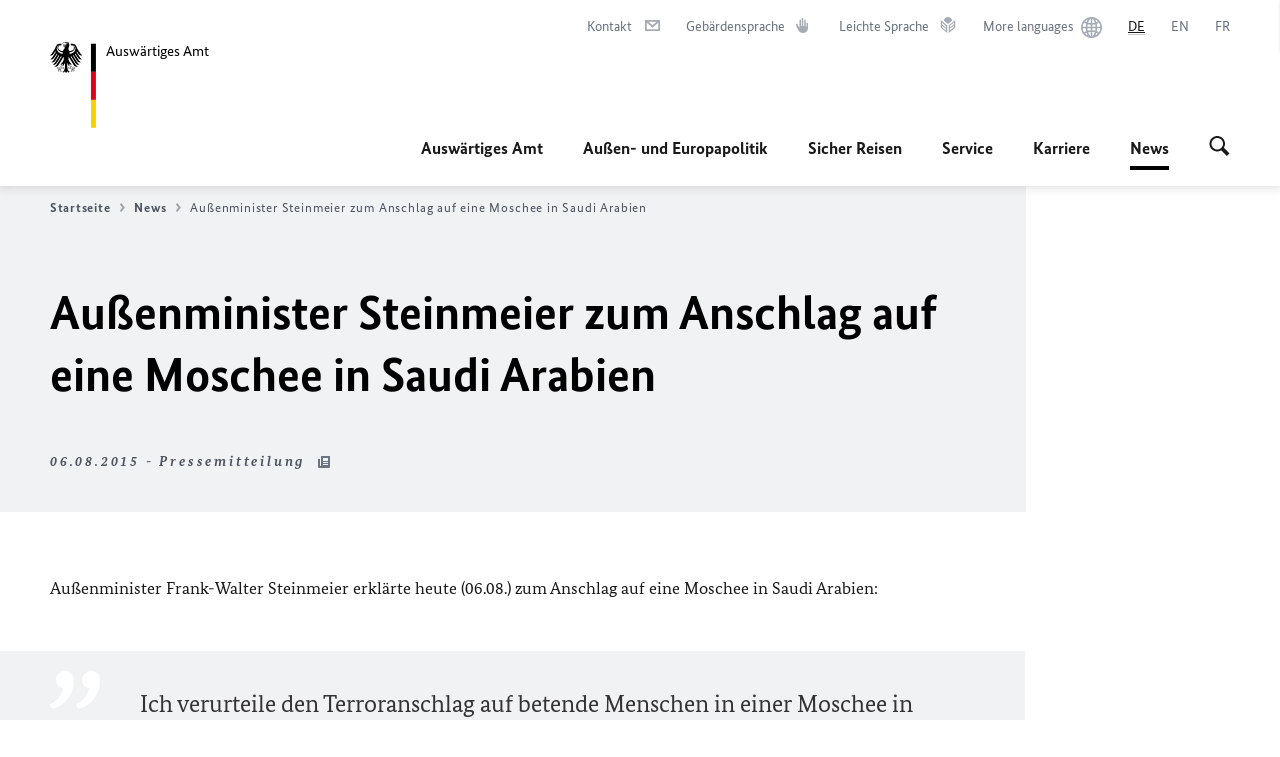

--- FILE ---
content_type: text/javascript;charset=UTF-8
request_url: https://www.auswaertiges-amt.de/resource/themes/aa/js/vendor/libs-236-100.js
body_size: 46459
content:
require=function r(e,n,t){function o(i,f){if(!n[i]){if(!e[i]){var c="function"==typeof require&&require;if(!f&&c)return c(i,!0);if(u)return u(i,!0);throw(f=new Error("Cannot find module '"+i+"'")).code="MODULE_NOT_FOUND",f}c=n[i]={exports:{}},e[i][0].call(c.exports,function(r){return o(e[i][1][r]||r)},c,c.exports,r,e,n,t)}return n[i].exports}for(var u="function"==typeof require&&require,i=0;i<t.length;i++)o(t[i]);return o}({jquery:[function(require,module,exports){!function(global,factory){"use strict";"object"==typeof module&&"object"==typeof module.exports?module.exports=global.document?factory(global,!0):function(w){if(w.document)return factory(w);throw new Error("jQuery requires a window with a document")}:factory(global)}("undefined"!=typeof window?window:this,function(window,noGlobal){"use strict";function isFunction(obj){return"function"==typeof obj&&"number"!=typeof obj.nodeType&&"function"!=typeof obj.item}function isWindow(obj){return null!=obj&&obj===obj.window}var arr=[],getProto=Object.getPrototypeOf,slice=arr.slice,flat=arr.flat?function(array){return arr.flat.call(array)}:function(array){return arr.concat.apply([],array)},push=arr.push,indexOf=arr.indexOf,class2type={},toString=class2type.toString,hasOwn=class2type.hasOwnProperty,fnToString=hasOwn.toString,ObjectFunctionString=fnToString.call(Object),support={},document=window.document,preservedScriptAttributes={type:!0,src:!0,nonce:!0,noModule:!0};function DOMEval(code,node,doc){var i,val,script=(doc=doc||document).createElement("script");if(script.text=code,node)for(i in preservedScriptAttributes)(val=node[i]||node.getAttribute&&node.getAttribute(i))&&script.setAttribute(i,val);doc.head.appendChild(script).parentNode.removeChild(script)}function toType(obj){return null==obj?obj+"":"object"==typeof obj||"function"==typeof obj?class2type[toString.call(obj)]||"object":typeof obj}var jQuery=function(selector,context){return new jQuery.fn.init(selector,context)};function isArrayLike(obj){var length=!!obj&&"length"in obj&&obj.length,type=toType(obj);return!isFunction(obj)&&!isWindow(obj)&&("array"===type||0===length||"number"==typeof length&&0<length&&length-1 in obj)}jQuery.fn=jQuery.prototype={jquery:"3.6.0",constructor:jQuery,length:0,toArray:function(){return slice.call(this)},get:function(num){return null==num?slice.call(this):num<0?this[num+this.length]:this[num]},pushStack:function(elems){elems=jQuery.merge(this.constructor(),elems);return elems.prevObject=this,elems},each:function(callback){return jQuery.each(this,callback)},map:function(callback){return this.pushStack(jQuery.map(this,function(elem,i){return callback.call(elem,i,elem)}))},slice:function(){return this.pushStack(slice.apply(this,arguments))},first:function(){return this.eq(0)},last:function(){return this.eq(-1)},even:function(){return this.pushStack(jQuery.grep(this,function(_elem,i){return(i+1)%2}))},odd:function(){return this.pushStack(jQuery.grep(this,function(_elem,i){return i%2}))},eq:function(i){var len=this.length,i=+i+(i<0?len:0);return this.pushStack(0<=i&&i<len?[this[i]]:[])},end:function(){return this.prevObject||this.constructor()},push:push,sort:arr.sort,splice:arr.splice},jQuery.extend=jQuery.fn.extend=function(){var options,name,copy,copyIsArray,src,target=arguments[0]||{},i=1,length=arguments.length,deep=!1;for("boolean"==typeof target&&(deep=target,target=arguments[i]||{},i++),"object"==typeof target||isFunction(target)||(target={}),i===length&&(target=this,i--);i<length;i++)if(null!=(options=arguments[i]))for(name in options)copy=options[name],"__proto__"!==name&&target!==copy&&(deep&&copy&&(jQuery.isPlainObject(copy)||(copyIsArray=Array.isArray(copy)))?(src=target[name],src=copyIsArray&&!Array.isArray(src)?[]:copyIsArray||jQuery.isPlainObject(src)?src:{},copyIsArray=!1,target[name]=jQuery.extend(deep,src,copy)):void 0!==copy&&(target[name]=copy));return target},jQuery.extend({expando:"jQuery"+("3.6.0"+Math.random()).replace(/\D/g,""),isReady:!0,error:function(msg){throw new Error(msg)},noop:function(){},isPlainObject:function(obj){return!(!obj||"[object Object]"!==toString.call(obj))&&(!(obj=getProto(obj))||"function"==typeof(obj=hasOwn.call(obj,"constructor")&&obj.constructor)&&fnToString.call(obj)===ObjectFunctionString)},isEmptyObject:function(obj){for(var name in obj)return!1;return!0},globalEval:function(code,options,doc){DOMEval(code,{nonce:options&&options.nonce},doc)},each:function(obj,callback){var length,i=0;if(isArrayLike(obj))for(length=obj.length;i<length&&!1!==callback.call(obj[i],i,obj[i]);i++);else for(i in obj)if(!1===callback.call(obj[i],i,obj[i]))break;return obj},makeArray:function(arr,results){results=results||[];return null!=arr&&(isArrayLike(Object(arr))?jQuery.merge(results,"string"==typeof arr?[arr]:arr):push.call(results,arr)),results},inArray:function(elem,arr,i){return null==arr?-1:indexOf.call(arr,elem,i)},merge:function(first,second){for(var len=+second.length,j=0,i=first.length;j<len;j++)first[i++]=second[j];return first.length=i,first},grep:function(elems,callback,invert){for(var matches=[],i=0,length=elems.length,callbackExpect=!invert;i<length;i++)!callback(elems[i],i)!=callbackExpect&&matches.push(elems[i]);return matches},map:function(elems,callback,arg){var length,value,i=0,ret=[];if(isArrayLike(elems))for(length=elems.length;i<length;i++)null!=(value=callback(elems[i],i,arg))&&ret.push(value);else for(i in elems)null!=(value=callback(elems[i],i,arg))&&ret.push(value);return flat(ret)},guid:1,support:support}),"function"==typeof Symbol&&(jQuery.fn[Symbol.iterator]=arr[Symbol.iterator]),jQuery.each("Boolean Number String Function Array Date RegExp Object Error Symbol".split(" "),function(_i,name){class2type["[object "+name+"]"]=name.toLowerCase()});function dir(elem,dir,until){for(var matched=[],truncate=void 0!==until;(elem=elem[dir])&&9!==elem.nodeType;)if(1===elem.nodeType){if(truncate&&jQuery(elem).is(until))break;matched.push(elem)}return matched}function siblings(n,elem){for(var matched=[];n;n=n.nextSibling)1===n.nodeType&&n!==elem&&matched.push(n);return matched}var Sizzle=function(window){function funescape(escape,nonHex){return escape="0x"+escape.slice(1)-65536,nonHex||(escape<0?String.fromCharCode(65536+escape):String.fromCharCode(escape>>10|55296,1023&escape|56320))}function fcssescape(ch,asCodePoint){return asCodePoint?"\0"===ch?"�":ch.slice(0,-1)+"\\"+ch.charCodeAt(ch.length-1).toString(16)+" ":"\\"+ch}function unloadHandler(){setDocument()}var i,support,Expr,getText,isXML,tokenize,compile,select,outermostContext,sortInput,hasDuplicate,setDocument,document,docElem,documentIsHTML,rbuggyQSA,rbuggyMatches,matches,contains,expando="sizzle"+ +new Date,preferredDoc=window.document,dirruns=0,done=0,classCache=createCache(),tokenCache=createCache(),compilerCache=createCache(),nonnativeSelectorCache=createCache(),sortOrder=function(a,b){return a===b&&(hasDuplicate=!0),0},hasOwn={}.hasOwnProperty,arr=[],pop=arr.pop,pushNative=arr.push,push=arr.push,slice=arr.slice,indexOf=function(list,elem){for(var i=0,len=list.length;i<len;i++)if(list[i]===elem)return i;return-1},booleans="checked|selected|async|autofocus|autoplay|controls|defer|disabled|hidden|ismap|loop|multiple|open|readonly|required|scoped",whitespace="[\\x20\\t\\r\\n\\f]",identifier="(?:\\\\[\\da-fA-F]{1,6}"+whitespace+"?|\\\\[^\\r\\n\\f]|[\\w-]|[^\0-\\x7f])+",attributes="\\["+whitespace+"*("+identifier+")(?:"+whitespace+"*([*^$|!~]?=)"+whitespace+"*(?:'((?:\\\\.|[^\\\\'])*)'|\"((?:\\\\.|[^\\\\\"])*)\"|("+identifier+"))|)"+whitespace+"*\\]",pseudos=":("+identifier+")(?:\\((('((?:\\\\.|[^\\\\'])*)'|\"((?:\\\\.|[^\\\\\"])*)\")|((?:\\\\.|[^\\\\()[\\]]|"+attributes+")*)|.*)\\)|)",rwhitespace=new RegExp(whitespace+"+","g"),rtrim=new RegExp("^"+whitespace+"+|((?:^|[^\\\\])(?:\\\\.)*)"+whitespace+"+$","g"),rcomma=new RegExp("^"+whitespace+"*,"+whitespace+"*"),rcombinators=new RegExp("^"+whitespace+"*([>+~]|"+whitespace+")"+whitespace+"*"),rdescend=new RegExp(whitespace+"|>"),rpseudo=new RegExp(pseudos),ridentifier=new RegExp("^"+identifier+"$"),matchExpr={ID:new RegExp("^#("+identifier+")"),CLASS:new RegExp("^\\.("+identifier+")"),TAG:new RegExp("^("+identifier+"|[*])"),ATTR:new RegExp("^"+attributes),PSEUDO:new RegExp("^"+pseudos),CHILD:new RegExp("^:(only|first|last|nth|nth-last)-(child|of-type)(?:\\("+whitespace+"*(even|odd|(([+-]|)(\\d*)n|)"+whitespace+"*(?:([+-]|)"+whitespace+"*(\\d+)|))"+whitespace+"*\\)|)","i"),bool:new RegExp("^(?:"+booleans+")$","i"),needsContext:new RegExp("^"+whitespace+"*[>+~]|:(even|odd|eq|gt|lt|nth|first|last)(?:\\("+whitespace+"*((?:-\\d)?\\d*)"+whitespace+"*\\)|)(?=[^-]|$)","i")},rhtml=/HTML$/i,rinputs=/^(?:input|select|textarea|button)$/i,rheader=/^h\d$/i,rnative=/^[^{]+\{\s*\[native \w/,rquickExpr=/^(?:#([\w-]+)|(\w+)|\.([\w-]+))$/,rsibling=/[+~]/,runescape=new RegExp("\\\\[\\da-fA-F]{1,6}"+whitespace+"?|\\\\([^\\r\\n\\f])","g"),rcssescape=/([\0-\x1f\x7f]|^-?\d)|^-$|[^\0-\x1f\x7f-\uFFFF\w-]/g,inDisabledFieldset=addCombinator(function(elem){return!0===elem.disabled&&"fieldset"===elem.nodeName.toLowerCase()},{dir:"parentNode",next:"legend"});try{push.apply(arr=slice.call(preferredDoc.childNodes),preferredDoc.childNodes),arr[preferredDoc.childNodes.length].nodeType}catch(e){push={apply:arr.length?function(target,els){pushNative.apply(target,slice.call(els))}:function(target,els){for(var j=target.length,i=0;target[j++]=els[i++];);target.length=j-1}}}function Sizzle(selector,context,results,seed){var m,i,nid,match,groups,elem,newContext=context&&context.ownerDocument,nodeType=context?context.nodeType:9;if(results=results||[],"string"!=typeof selector||!selector||1!==nodeType&&9!==nodeType&&11!==nodeType)return results;if(!seed&&(setDocument(context),context=context||document,documentIsHTML)){if(11!==nodeType&&(match=rquickExpr.exec(selector)))if(m=match[1]){if(9===nodeType){if(!(elem=context.getElementById(m)))return results;if(elem.id===m)return results.push(elem),results}else if(newContext&&(elem=newContext.getElementById(m))&&contains(context,elem)&&elem.id===m)return results.push(elem),results}else{if(match[2])return push.apply(results,context.getElementsByTagName(selector)),results;if((m=match[3])&&support.getElementsByClassName&&context.getElementsByClassName)return push.apply(results,context.getElementsByClassName(m)),results}if(support.qsa&&!nonnativeSelectorCache[selector+" "]&&(!rbuggyQSA||!rbuggyQSA.test(selector))&&(1!==nodeType||"object"!==context.nodeName.toLowerCase())){if(elem=selector,newContext=context,1===nodeType&&(rdescend.test(selector)||rcombinators.test(selector))){for((newContext=rsibling.test(selector)&&testContext(context.parentNode)||context)===context&&support.scope||((nid=context.getAttribute("id"))?nid=nid.replace(rcssescape,fcssescape):context.setAttribute("id",nid=expando)),i=(groups=tokenize(selector)).length;i--;)groups[i]=(nid?"#"+nid:":scope")+" "+toSelector(groups[i]);elem=groups.join(",")}try{return push.apply(results,newContext.querySelectorAll(elem)),results}catch(qsaError){nonnativeSelectorCache(selector,!0)}finally{nid===expando&&context.removeAttribute("id")}}}return select(selector.replace(rtrim,"$1"),context,results,seed)}function createCache(){var keys=[];function cache(key,value){return keys.push(key+" ")>Expr.cacheLength&&delete cache[keys.shift()],cache[key+" "]=value}return cache}function markFunction(fn){return fn[expando]=!0,fn}function assert(fn){var el=document.createElement("fieldset");try{return!!fn(el)}catch(e){return!1}finally{el.parentNode&&el.parentNode.removeChild(el)}}function addHandle(attrs,handler){for(var arr=attrs.split("|"),i=arr.length;i--;)Expr.attrHandle[arr[i]]=handler}function siblingCheck(a,b){var cur=b&&a,diff=cur&&1===a.nodeType&&1===b.nodeType&&a.sourceIndex-b.sourceIndex;if(diff)return diff;if(cur)for(;cur=cur.nextSibling;)if(cur===b)return-1;return a?1:-1}function createDisabledPseudo(disabled){return function(elem){return"form"in elem?elem.parentNode&&!1===elem.disabled?"label"in elem?"label"in elem.parentNode?elem.parentNode.disabled===disabled:elem.disabled===disabled:elem.isDisabled===disabled||elem.isDisabled!==!disabled&&inDisabledFieldset(elem)===disabled:elem.disabled===disabled:"label"in elem&&elem.disabled===disabled}}function createPositionalPseudo(fn){return markFunction(function(argument){return argument=+argument,markFunction(function(seed,matches){for(var j,matchIndexes=fn([],seed.length,argument),i=matchIndexes.length;i--;)seed[j=matchIndexes[i]]&&(seed[j]=!(matches[j]=seed[j]))})})}function testContext(context){return context&&void 0!==context.getElementsByTagName&&context}for(i in support=Sizzle.support={},isXML=Sizzle.isXML=function(elem){var namespace=elem&&elem.namespaceURI,elem=elem&&(elem.ownerDocument||elem).documentElement;return!rhtml.test(namespace||elem&&elem.nodeName||"HTML")},setDocument=Sizzle.setDocument=function(node){var node=node?node.ownerDocument||node:preferredDoc;return node!=document&&9===node.nodeType&&node.documentElement&&(docElem=(document=node).documentElement,documentIsHTML=!isXML(document),preferredDoc!=document&&(node=document.defaultView)&&node.top!==node&&(node.addEventListener?node.addEventListener("unload",unloadHandler,!1):node.attachEvent&&node.attachEvent("onunload",unloadHandler)),support.scope=assert(function(el){return docElem.appendChild(el).appendChild(document.createElement("div")),void 0!==el.querySelectorAll&&!el.querySelectorAll(":scope fieldset div").length}),support.attributes=assert(function(el){return el.className="i",!el.getAttribute("className")}),support.getElementsByTagName=assert(function(el){return el.appendChild(document.createComment("")),!el.getElementsByTagName("*").length}),support.getElementsByClassName=rnative.test(document.getElementsByClassName),support.getById=assert(function(el){return docElem.appendChild(el).id=expando,!document.getElementsByName||!document.getElementsByName(expando).length}),support.getById?(Expr.filter.ID=function(id){var attrId=id.replace(runescape,funescape);return function(elem){return elem.getAttribute("id")===attrId}},Expr.find.ID=function(id,context){if(void 0!==context.getElementById&&documentIsHTML)return(context=context.getElementById(id))?[context]:[]}):(Expr.filter.ID=function(id){var attrId=id.replace(runescape,funescape);return function(elem){elem=void 0!==elem.getAttributeNode&&elem.getAttributeNode("id");return elem&&elem.value===attrId}},Expr.find.ID=function(id,context){if(void 0!==context.getElementById&&documentIsHTML){var node,i,elems,elem=context.getElementById(id);if(elem){if((node=elem.getAttributeNode("id"))&&node.value===id)return[elem];for(elems=context.getElementsByName(id),i=0;elem=elems[i++];)if((node=elem.getAttributeNode("id"))&&node.value===id)return[elem]}return[]}}),Expr.find.TAG=support.getElementsByTagName?function(tag,context){return void 0!==context.getElementsByTagName?context.getElementsByTagName(tag):support.qsa?context.querySelectorAll(tag):void 0}:function(tag,context){var elem,tmp=[],i=0,results=context.getElementsByTagName(tag);if("*"!==tag)return results;for(;elem=results[i++];)1===elem.nodeType&&tmp.push(elem);return tmp},Expr.find.CLASS=support.getElementsByClassName&&function(className,context){if(void 0!==context.getElementsByClassName&&documentIsHTML)return context.getElementsByClassName(className)},rbuggyMatches=[],rbuggyQSA=[],(support.qsa=rnative.test(document.querySelectorAll))&&(assert(function(el){var input;docElem.appendChild(el).innerHTML="<a id='"+expando+"'></a><select id='"+expando+"-\r\\' msallowcapture=''><option selected=''></option></select>",el.querySelectorAll("[msallowcapture^='']").length&&rbuggyQSA.push("[*^$]="+whitespace+"*(?:''|\"\")"),el.querySelectorAll("[selected]").length||rbuggyQSA.push("\\["+whitespace+"*(?:value|"+booleans+")"),el.querySelectorAll("[id~="+expando+"-]").length||rbuggyQSA.push("~="),(input=document.createElement("input")).setAttribute("name",""),el.appendChild(input),el.querySelectorAll("[name='']").length||rbuggyQSA.push("\\["+whitespace+"*name"+whitespace+"*="+whitespace+"*(?:''|\"\")"),el.querySelectorAll(":checked").length||rbuggyQSA.push(":checked"),el.querySelectorAll("a#"+expando+"+*").length||rbuggyQSA.push(".#.+[+~]"),el.querySelectorAll("\\\f"),rbuggyQSA.push("[\\r\\n\\f]")}),assert(function(el){el.innerHTML="<a href='' disabled='disabled'></a><select disabled='disabled'><option/></select>";var input=document.createElement("input");input.setAttribute("type","hidden"),el.appendChild(input).setAttribute("name","D"),el.querySelectorAll("[name=d]").length&&rbuggyQSA.push("name"+whitespace+"*[*^$|!~]?="),2!==el.querySelectorAll(":enabled").length&&rbuggyQSA.push(":enabled",":disabled"),docElem.appendChild(el).disabled=!0,2!==el.querySelectorAll(":disabled").length&&rbuggyQSA.push(":enabled",":disabled"),el.querySelectorAll("*,:x"),rbuggyQSA.push(",.*:")})),(support.matchesSelector=rnative.test(matches=docElem.matches||docElem.webkitMatchesSelector||docElem.mozMatchesSelector||docElem.oMatchesSelector||docElem.msMatchesSelector))&&assert(function(el){support.disconnectedMatch=matches.call(el,"*"),matches.call(el,"[s!='']:x"),rbuggyMatches.push("!=",pseudos)}),rbuggyQSA=rbuggyQSA.length&&new RegExp(rbuggyQSA.join("|")),rbuggyMatches=rbuggyMatches.length&&new RegExp(rbuggyMatches.join("|")),node=rnative.test(docElem.compareDocumentPosition),contains=node||rnative.test(docElem.contains)?function(a,b){var adown=9===a.nodeType?a.documentElement:a,b=b&&b.parentNode;return a===b||!(!b||1!==b.nodeType||!(adown.contains?adown.contains(b):a.compareDocumentPosition&&16&a.compareDocumentPosition(b)))}:function(a,b){if(b)for(;b=b.parentNode;)if(b===a)return!0;return!1},sortOrder=node?function(a,b){if(a===b)return hasDuplicate=!0,0;var compare=!a.compareDocumentPosition-!b.compareDocumentPosition;return compare||(1&(compare=(a.ownerDocument||a)==(b.ownerDocument||b)?a.compareDocumentPosition(b):1)||!support.sortDetached&&b.compareDocumentPosition(a)===compare?a==document||a.ownerDocument==preferredDoc&&contains(preferredDoc,a)?-1:b==document||b.ownerDocument==preferredDoc&&contains(preferredDoc,b)?1:sortInput?indexOf(sortInput,a)-indexOf(sortInput,b):0:4&compare?-1:1)}:function(a,b){if(a===b)return hasDuplicate=!0,0;var cur,i=0,aup=a.parentNode,bup=b.parentNode,ap=[a],bp=[b];if(!aup||!bup)return a==document?-1:b==document?1:aup?-1:bup?1:sortInput?indexOf(sortInput,a)-indexOf(sortInput,b):0;if(aup===bup)return siblingCheck(a,b);for(cur=a;cur=cur.parentNode;)ap.unshift(cur);for(cur=b;cur=cur.parentNode;)bp.unshift(cur);for(;ap[i]===bp[i];)i++;return i?siblingCheck(ap[i],bp[i]):ap[i]==preferredDoc?-1:bp[i]==preferredDoc?1:0}),document},Sizzle.matches=function(expr,elements){return Sizzle(expr,null,null,elements)},Sizzle.matchesSelector=function(elem,expr){if(setDocument(elem),support.matchesSelector&&documentIsHTML&&!nonnativeSelectorCache[expr+" "]&&(!rbuggyMatches||!rbuggyMatches.test(expr))&&(!rbuggyQSA||!rbuggyQSA.test(expr)))try{var ret=matches.call(elem,expr);if(ret||support.disconnectedMatch||elem.document&&11!==elem.document.nodeType)return ret}catch(e){nonnativeSelectorCache(expr,!0)}return 0<Sizzle(expr,document,null,[elem]).length},Sizzle.contains=function(context,elem){return(context.ownerDocument||context)!=document&&setDocument(context),contains(context,elem)},Sizzle.attr=function(elem,name){(elem.ownerDocument||elem)!=document&&setDocument(elem);var fn=Expr.attrHandle[name.toLowerCase()],fn=fn&&hasOwn.call(Expr.attrHandle,name.toLowerCase())?fn(elem,name,!documentIsHTML):void 0;return void 0!==fn?fn:support.attributes||!documentIsHTML?elem.getAttribute(name):(fn=elem.getAttributeNode(name))&&fn.specified?fn.value:null},Sizzle.escape=function(sel){return(sel+"").replace(rcssescape,fcssescape)},Sizzle.error=function(msg){throw new Error("Syntax error, unrecognized expression: "+msg)},Sizzle.uniqueSort=function(results){var elem,duplicates=[],j=0,i=0;if(hasDuplicate=!support.detectDuplicates,sortInput=!support.sortStable&&results.slice(0),results.sort(sortOrder),hasDuplicate){for(;elem=results[i++];)elem===results[i]&&(j=duplicates.push(i));for(;j--;)results.splice(duplicates[j],1)}return sortInput=null,results},getText=Sizzle.getText=function(elem){var node,ret="",i=0,nodeType=elem.nodeType;if(nodeType){if(1===nodeType||9===nodeType||11===nodeType){if("string"==typeof elem.textContent)return elem.textContent;for(elem=elem.firstChild;elem;elem=elem.nextSibling)ret+=getText(elem)}else if(3===nodeType||4===nodeType)return elem.nodeValue}else for(;node=elem[i++];)ret+=getText(node);return ret},(Expr=Sizzle.selectors={cacheLength:50,createPseudo:markFunction,match:matchExpr,attrHandle:{},find:{},relative:{">":{dir:"parentNode",first:!0}," ":{dir:"parentNode"},"+":{dir:"previousSibling",first:!0},"~":{dir:"previousSibling"}},preFilter:{ATTR:function(match){return match[1]=match[1].replace(runescape,funescape),match[3]=(match[3]||match[4]||match[5]||"").replace(runescape,funescape),"~="===match[2]&&(match[3]=" "+match[3]+" "),match.slice(0,4)},CHILD:function(match){return match[1]=match[1].toLowerCase(),"nth"===match[1].slice(0,3)?(match[3]||Sizzle.error(match[0]),match[4]=+(match[4]?match[5]+(match[6]||1):2*("even"===match[3]||"odd"===match[3])),match[5]=+(match[7]+match[8]||"odd"===match[3])):match[3]&&Sizzle.error(match[0]),match},PSEUDO:function(match){var excess,unquoted=!match[6]&&match[2];return matchExpr.CHILD.test(match[0])?null:(match[3]?match[2]=match[4]||match[5]||"":unquoted&&rpseudo.test(unquoted)&&(excess=tokenize(unquoted,!0))&&(excess=unquoted.indexOf(")",unquoted.length-excess)-unquoted.length)&&(match[0]=match[0].slice(0,excess),match[2]=unquoted.slice(0,excess)),match.slice(0,3))}},filter:{TAG:function(nodeNameSelector){var nodeName=nodeNameSelector.replace(runescape,funescape).toLowerCase();return"*"===nodeNameSelector?function(){return!0}:function(elem){return elem.nodeName&&elem.nodeName.toLowerCase()===nodeName}},CLASS:function(className){var pattern=classCache[className+" "];return pattern||(pattern=new RegExp("(^|"+whitespace+")"+className+"("+whitespace+"|$)"))&&classCache(className,function(elem){return pattern.test("string"==typeof elem.className&&elem.className||void 0!==elem.getAttribute&&elem.getAttribute("class")||"")})},ATTR:function(name,operator,check){return function(elem){elem=Sizzle.attr(elem,name);return null==elem?"!="===operator:!operator||(elem+="","="===operator?elem===check:"!="===operator?elem!==check:"^="===operator?check&&0===elem.indexOf(check):"*="===operator?check&&-1<elem.indexOf(check):"$="===operator?check&&elem.slice(-check.length)===check:"~="===operator?-1<(" "+elem.replace(rwhitespace," ")+" ").indexOf(check):"|="===operator&&(elem===check||elem.slice(0,check.length+1)===check+"-"))}},CHILD:function(type,what,_argument,first,last){var simple="nth"!==type.slice(0,3),forward="last"!==type.slice(-4),ofType="of-type"===what;return 1===first&&0===last?function(elem){return!!elem.parentNode}:function(elem,_context,xml){var cache,uniqueCache,outerCache,node,nodeIndex,start,dir=simple!=forward?"nextSibling":"previousSibling",parent=elem.parentNode,name=ofType&&elem.nodeName.toLowerCase(),useCache=!xml&&!ofType,diff=!1;if(parent){if(simple){for(;dir;){for(node=elem;node=node[dir];)if(ofType?node.nodeName.toLowerCase()===name:1===node.nodeType)return!1;start=dir="only"===type&&!start&&"nextSibling"}return!0}if(start=[forward?parent.firstChild:parent.lastChild],forward&&useCache){for(diff=(nodeIndex=(cache=(uniqueCache=(outerCache=(node=parent)[expando]||(node[expando]={}))[node.uniqueID]||(outerCache[node.uniqueID]={}))[type]||[])[0]===dirruns&&cache[1])&&cache[2],node=nodeIndex&&parent.childNodes[nodeIndex];node=++nodeIndex&&node&&node[dir]||(diff=nodeIndex=0)||start.pop();)if(1===node.nodeType&&++diff&&node===elem){uniqueCache[type]=[dirruns,nodeIndex,diff];break}}else if(!1===(diff=useCache?nodeIndex=(cache=(uniqueCache=(outerCache=(node=elem)[expando]||(node[expando]={}))[node.uniqueID]||(outerCache[node.uniqueID]={}))[type]||[])[0]===dirruns&&cache[1]:diff))for(;(node=++nodeIndex&&node&&node[dir]||(diff=nodeIndex=0)||start.pop())&&((ofType?node.nodeName.toLowerCase()!==name:1!==node.nodeType)||!++diff||(useCache&&((uniqueCache=(outerCache=node[expando]||(node[expando]={}))[node.uniqueID]||(outerCache[node.uniqueID]={}))[type]=[dirruns,diff]),node!==elem)););return(diff-=last)===first||diff%first==0&&0<=diff/first}}},PSEUDO:function(pseudo,argument){var args,fn=Expr.pseudos[pseudo]||Expr.setFilters[pseudo.toLowerCase()]||Sizzle.error("unsupported pseudo: "+pseudo);return fn[expando]?fn(argument):1<fn.length?(args=[pseudo,pseudo,"",argument],Expr.setFilters.hasOwnProperty(pseudo.toLowerCase())?markFunction(function(seed,matches){for(var idx,matched=fn(seed,argument),i=matched.length;i--;)seed[idx=indexOf(seed,matched[i])]=!(matches[idx]=matched[i])}):function(elem){return fn(elem,0,args)}):fn}},pseudos:{not:markFunction(function(selector){var input=[],results=[],matcher=compile(selector.replace(rtrim,"$1"));return matcher[expando]?markFunction(function(seed,matches,_context,xml){for(var elem,unmatched=matcher(seed,null,xml,[]),i=seed.length;i--;)(elem=unmatched[i])&&(seed[i]=!(matches[i]=elem))}):function(elem,_context,xml){return input[0]=elem,matcher(input,null,xml,results),input[0]=null,!results.pop()}}),has:markFunction(function(selector){return function(elem){return 0<Sizzle(selector,elem).length}}),contains:markFunction(function(text){return text=text.replace(runescape,funescape),function(elem){return-1<(elem.textContent||getText(elem)).indexOf(text)}}),lang:markFunction(function(lang){return ridentifier.test(lang||"")||Sizzle.error("unsupported lang: "+lang),lang=lang.replace(runescape,funescape).toLowerCase(),function(elem){var elemLang;do{if(elemLang=documentIsHTML?elem.lang:elem.getAttribute("xml:lang")||elem.getAttribute("lang"))return(elemLang=elemLang.toLowerCase())===lang||0===elemLang.indexOf(lang+"-")}while((elem=elem.parentNode)&&1===elem.nodeType);return!1}}),target:function(elem){var hash=window.location&&window.location.hash;return hash&&hash.slice(1)===elem.id},root:function(elem){return elem===docElem},focus:function(elem){return elem===document.activeElement&&(!document.hasFocus||document.hasFocus())&&!!(elem.type||elem.href||~elem.tabIndex)},enabled:createDisabledPseudo(!1),disabled:createDisabledPseudo(!0),checked:function(elem){var nodeName=elem.nodeName.toLowerCase();return"input"===nodeName&&!!elem.checked||"option"===nodeName&&!!elem.selected},selected:function(elem){return elem.parentNode&&elem.parentNode.selectedIndex,!0===elem.selected},empty:function(elem){for(elem=elem.firstChild;elem;elem=elem.nextSibling)if(elem.nodeType<6)return!1;return!0},parent:function(elem){return!Expr.pseudos.empty(elem)},header:function(elem){return rheader.test(elem.nodeName)},input:function(elem){return rinputs.test(elem.nodeName)},button:function(elem){var name=elem.nodeName.toLowerCase();return"input"===name&&"button"===elem.type||"button"===name},text:function(elem){return"input"===elem.nodeName.toLowerCase()&&"text"===elem.type&&(null==(elem=elem.getAttribute("type"))||"text"===elem.toLowerCase())},first:createPositionalPseudo(function(){return[0]}),last:createPositionalPseudo(function(_matchIndexes,length){return[length-1]}),eq:createPositionalPseudo(function(_matchIndexes,length,argument){return[argument<0?argument+length:argument]}),even:createPositionalPseudo(function(matchIndexes,length){for(var i=0;i<length;i+=2)matchIndexes.push(i);return matchIndexes}),odd:createPositionalPseudo(function(matchIndexes,length){for(var i=1;i<length;i+=2)matchIndexes.push(i);return matchIndexes}),lt:createPositionalPseudo(function(matchIndexes,length,argument){for(var i=argument<0?argument+length:length<argument?length:argument;0<=--i;)matchIndexes.push(i);return matchIndexes}),gt:createPositionalPseudo(function(matchIndexes,length,argument){for(var i=argument<0?argument+length:argument;++i<length;)matchIndexes.push(i);return matchIndexes})}}).pseudos.nth=Expr.pseudos.eq,{radio:!0,checkbox:!0,file:!0,password:!0,image:!0})Expr.pseudos[i]=function(type){return function(elem){return"input"===elem.nodeName.toLowerCase()&&elem.type===type}}(i);for(i in{submit:!0,reset:!0})Expr.pseudos[i]=function(type){return function(elem){var name=elem.nodeName.toLowerCase();return("input"===name||"button"===name)&&elem.type===type}}(i);function setFilters(){}function toSelector(tokens){for(var i=0,len=tokens.length,selector="";i<len;i++)selector+=tokens[i].value;return selector}function addCombinator(matcher,combinator,base){var dir=combinator.dir,skip=combinator.next,key=skip||dir,checkNonElements=base&&"parentNode"===key,doneName=done++;return combinator.first?function(elem,context,xml){for(;elem=elem[dir];)if(1===elem.nodeType||checkNonElements)return matcher(elem,context,xml);return!1}:function(elem,context,xml){var oldCache,outerCache,newCache=[dirruns,doneName];if(xml){for(;elem=elem[dir];)if((1===elem.nodeType||checkNonElements)&&matcher(elem,context,xml))return!0}else for(;elem=elem[dir];)if(1===elem.nodeType||checkNonElements)if(outerCache=(outerCache=elem[expando]||(elem[expando]={}))[elem.uniqueID]||(outerCache[elem.uniqueID]={}),skip&&skip===elem.nodeName.toLowerCase())elem=elem[dir]||elem;else{if((oldCache=outerCache[key])&&oldCache[0]===dirruns&&oldCache[1]===doneName)return newCache[2]=oldCache[2];if((outerCache[key]=newCache)[2]=matcher(elem,context,xml))return!0}return!1}}function elementMatcher(matchers){return 1<matchers.length?function(elem,context,xml){for(var i=matchers.length;i--;)if(!matchers[i](elem,context,xml))return!1;return!0}:matchers[0]}function condense(unmatched,map,filter,context,xml){for(var elem,newUnmatched=[],i=0,len=unmatched.length,mapped=null!=map;i<len;i++)!(elem=unmatched[i])||filter&&!filter(elem,context,xml)||(newUnmatched.push(elem),mapped&&map.push(i));return newUnmatched}function setMatcher(preFilter,selector,matcher,postFilter,postFinder,postSelector){return postFilter&&!postFilter[expando]&&(postFilter=setMatcher(postFilter)),postFinder&&!postFinder[expando]&&(postFinder=setMatcher(postFinder,postSelector)),markFunction(function(seed,results,context,xml){var temp,i,elem,preMap=[],postMap=[],preexisting=results.length,elems=seed||function(selector,contexts,results){for(var i=0,len=contexts.length;i<len;i++)Sizzle(selector,contexts[i],results);return results}(selector||"*",context.nodeType?[context]:context,[]),matcherIn=!preFilter||!seed&&selector?elems:condense(elems,preMap,preFilter,context,xml),matcherOut=matcher?postFinder||(seed?preFilter:preexisting||postFilter)?[]:results:matcherIn;if(matcher&&matcher(matcherIn,matcherOut,context,xml),postFilter)for(temp=condense(matcherOut,postMap),postFilter(temp,[],context,xml),i=temp.length;i--;)(elem=temp[i])&&(matcherOut[postMap[i]]=!(matcherIn[postMap[i]]=elem));if(seed){if(postFinder||preFilter){if(postFinder){for(temp=[],i=matcherOut.length;i--;)(elem=matcherOut[i])&&temp.push(matcherIn[i]=elem);postFinder(null,matcherOut=[],temp,xml)}for(i=matcherOut.length;i--;)(elem=matcherOut[i])&&-1<(temp=postFinder?indexOf(seed,elem):preMap[i])&&(seed[temp]=!(results[temp]=elem))}}else matcherOut=condense(matcherOut===results?matcherOut.splice(preexisting,matcherOut.length):matcherOut),postFinder?postFinder(null,results,matcherOut,xml):push.apply(results,matcherOut)})}function matcherFromGroupMatchers(elementMatchers,setMatchers){function superMatcher(seed,context,xml,results,outermost){var elem,j,matcher,matchedCount=0,i="0",unmatched=seed&&[],setMatched=[],contextBackup=outermostContext,elems=seed||byElement&&Expr.find.TAG("*",outermost),dirrunsUnique=dirruns+=null==contextBackup?1:Math.random()||.1,len=elems.length;for(outermost&&(outermostContext=context==document||context||outermost);i!==len&&null!=(elem=elems[i]);i++){if(byElement&&elem){for(j=0,context||elem.ownerDocument==document||(setDocument(elem),xml=!documentIsHTML);matcher=elementMatchers[j++];)if(matcher(elem,context||document,xml)){results.push(elem);break}outermost&&(dirruns=dirrunsUnique)}bySet&&((elem=!matcher&&elem)&&matchedCount--,seed&&unmatched.push(elem))}if(matchedCount+=i,bySet&&i!==matchedCount){for(j=0;matcher=setMatchers[j++];)matcher(unmatched,setMatched,context,xml);if(seed){if(0<matchedCount)for(;i--;)unmatched[i]||setMatched[i]||(setMatched[i]=pop.call(results));setMatched=condense(setMatched)}push.apply(results,setMatched),outermost&&!seed&&0<setMatched.length&&1<matchedCount+setMatchers.length&&Sizzle.uniqueSort(results)}return outermost&&(dirruns=dirrunsUnique,outermostContext=contextBackup),unmatched}var bySet=0<setMatchers.length,byElement=0<elementMatchers.length;return bySet?markFunction(superMatcher):superMatcher}return setFilters.prototype=Expr.filters=Expr.pseudos,Expr.setFilters=new setFilters,tokenize=Sizzle.tokenize=function(selector,parseOnly){var matched,match,tokens,type,soFar,groups,preFilters,cached=tokenCache[selector+" "];if(cached)return parseOnly?0:cached.slice(0);for(soFar=selector,groups=[],preFilters=Expr.preFilter;soFar;){for(type in matched&&!(match=rcomma.exec(soFar))||(match&&(soFar=soFar.slice(match[0].length)||soFar),groups.push(tokens=[])),matched=!1,(match=rcombinators.exec(soFar))&&(matched=match.shift(),tokens.push({value:matched,type:match[0].replace(rtrim," ")}),soFar=soFar.slice(matched.length)),Expr.filter)!(match=matchExpr[type].exec(soFar))||preFilters[type]&&!(match=preFilters[type](match))||(matched=match.shift(),tokens.push({value:matched,type:type,matches:match}),soFar=soFar.slice(matched.length));if(!matched)break}return parseOnly?soFar.length:soFar?Sizzle.error(selector):tokenCache(selector,groups).slice(0)},compile=Sizzle.compile=function(selector,match){var i,setMatchers=[],elementMatchers=[],cached=compilerCache[selector+" "];if(!cached){for(i=(match=match||tokenize(selector)).length;i--;)((cached=function matcherFromTokens(tokens){for(var checkContext,matcher,j,len=tokens.length,leadingRelative=Expr.relative[tokens[0].type],implicitRelative=leadingRelative||Expr.relative[" "],i=leadingRelative?1:0,matchContext=addCombinator(function(elem){return elem===checkContext},implicitRelative,!0),matchAnyContext=addCombinator(function(elem){return-1<indexOf(checkContext,elem)},implicitRelative,!0),matchers=[function(elem,context,xml){return elem=!leadingRelative&&(xml||context!==outermostContext)||((checkContext=context).nodeType?matchContext:matchAnyContext)(elem,context,xml),checkContext=null,elem}];i<len;i++)if(matcher=Expr.relative[tokens[i].type])matchers=[addCombinator(elementMatcher(matchers),matcher)];else{if((matcher=Expr.filter[tokens[i].type].apply(null,tokens[i].matches))[expando]){for(j=++i;j<len&&!Expr.relative[tokens[j].type];j++);return setMatcher(1<i&&elementMatcher(matchers),1<i&&toSelector(tokens.slice(0,i-1).concat({value:" "===tokens[i-2].type?"*":""})).replace(rtrim,"$1"),matcher,i<j&&matcherFromTokens(tokens.slice(i,j)),j<len&&matcherFromTokens(tokens=tokens.slice(j)),j<len&&toSelector(tokens))}matchers.push(matcher)}return elementMatcher(matchers)}(match[i]))[expando]?setMatchers:elementMatchers).push(cached);(cached=compilerCache(selector,matcherFromGroupMatchers(elementMatchers,setMatchers))).selector=selector}return cached},select=Sizzle.select=function(selector,context,results,seed){var i,tokens,token,type,find,compiled="function"==typeof selector&&selector,match=!seed&&tokenize(selector=compiled.selector||selector);if(results=results||[],1===match.length){if(2<(tokens=match[0]=match[0].slice(0)).length&&"ID"===(token=tokens[0]).type&&9===context.nodeType&&documentIsHTML&&Expr.relative[tokens[1].type]){if(!(context=(Expr.find.ID(token.matches[0].replace(runescape,funescape),context)||[])[0]))return results;compiled&&(context=context.parentNode),selector=selector.slice(tokens.shift().value.length)}for(i=matchExpr.needsContext.test(selector)?0:tokens.length;i--&&(token=tokens[i],!Expr.relative[type=token.type]);)if((find=Expr.find[type])&&(seed=find(token.matches[0].replace(runescape,funescape),rsibling.test(tokens[0].type)&&testContext(context.parentNode)||context))){if(tokens.splice(i,1),selector=seed.length&&toSelector(tokens))break;return push.apply(results,seed),results}}return(compiled||compile(selector,match))(seed,context,!documentIsHTML,results,!context||rsibling.test(selector)&&testContext(context.parentNode)||context),results},support.sortStable=expando.split("").sort(sortOrder).join("")===expando,support.detectDuplicates=!!hasDuplicate,setDocument(),support.sortDetached=assert(function(el){return 1&el.compareDocumentPosition(document.createElement("fieldset"))}),assert(function(el){return el.innerHTML="<a href='#'></a>","#"===el.firstChild.getAttribute("href")})||addHandle("type|href|height|width",function(elem,name,isXML){if(!isXML)return elem.getAttribute(name,"type"===name.toLowerCase()?1:2)}),support.attributes&&assert(function(el){return el.innerHTML="<input/>",el.firstChild.setAttribute("value",""),""===el.firstChild.getAttribute("value")})||addHandle("value",function(elem,_name,isXML){if(!isXML&&"input"===elem.nodeName.toLowerCase())return elem.defaultValue}),assert(function(el){return null==el.getAttribute("disabled")})||addHandle(booleans,function(elem,name,isXML){if(!isXML)return!0===elem[name]?name.toLowerCase():(isXML=elem.getAttributeNode(name))&&isXML.specified?isXML.value:null}),Sizzle}(window),rneedsContext=(jQuery.find=Sizzle,jQuery.expr=Sizzle.selectors,jQuery.expr[":"]=jQuery.expr.pseudos,jQuery.uniqueSort=jQuery.unique=Sizzle.uniqueSort,jQuery.text=Sizzle.getText,jQuery.isXMLDoc=Sizzle.isXML,jQuery.contains=Sizzle.contains,jQuery.escapeSelector=Sizzle.escape,jQuery.expr.match.needsContext);function nodeName(elem,name){return elem.nodeName&&elem.nodeName.toLowerCase()===name.toLowerCase()}var rsingleTag=/^<([a-z][^\/\0>:\x20\t\r\n\f]*)[\x20\t\r\n\f]*\/?>(?:<\/\1>|)$/i;function winnow(elements,qualifier,not){return isFunction(qualifier)?jQuery.grep(elements,function(elem,i){return!!qualifier.call(elem,i,elem)!==not}):qualifier.nodeType?jQuery.grep(elements,function(elem){return elem===qualifier!==not}):"string"!=typeof qualifier?jQuery.grep(elements,function(elem){return-1<indexOf.call(qualifier,elem)!==not}):jQuery.filter(qualifier,elements,not)}jQuery.filter=function(expr,elems,not){var elem=elems[0];return not&&(expr=":not("+expr+")"),1===elems.length&&1===elem.nodeType?jQuery.find.matchesSelector(elem,expr)?[elem]:[]:jQuery.find.matches(expr,jQuery.grep(elems,function(elem){return 1===elem.nodeType}))},jQuery.fn.extend({find:function(selector){var i,ret,len=this.length,self=this;if("string"!=typeof selector)return this.pushStack(jQuery(selector).filter(function(){for(i=0;i<len;i++)if(jQuery.contains(self[i],this))return!0}));for(ret=this.pushStack([]),i=0;i<len;i++)jQuery.find(selector,self[i],ret);return 1<len?jQuery.uniqueSort(ret):ret},filter:function(selector){return this.pushStack(winnow(this,selector||[],!1))},not:function(selector){return this.pushStack(winnow(this,selector||[],!0))},is:function(selector){return!!winnow(this,"string"==typeof selector&&rneedsContext.test(selector)?jQuery(selector):selector||[],!1).length}});var rootjQuery,rquickExpr=/^(?:\s*(<[\w\W]+>)[^>]*|#([\w-]+))$/,rparentsprev=((jQuery.fn.init=function(selector,context,root){if(!selector)return this;if(root=root||rootjQuery,"string"!=typeof selector)return selector.nodeType?(this[0]=selector,this.length=1,this):isFunction(selector)?void 0!==root.ready?root.ready(selector):selector(jQuery):jQuery.makeArray(selector,this);if(!(match="<"===selector[0]&&">"===selector[selector.length-1]&&3<=selector.length?[null,selector,null]:rquickExpr.exec(selector))||!match[1]&&context)return(!context||context.jquery?context||root:this.constructor(context)).find(selector);if(match[1]){if(context=context instanceof jQuery?context[0]:context,jQuery.merge(this,jQuery.parseHTML(match[1],context&&context.nodeType?context.ownerDocument||context:document,!0)),rsingleTag.test(match[1])&&jQuery.isPlainObject(context))for(var match in context)isFunction(this[match])?this[match](context[match]):this.attr(match,context[match]);return this}return(root=document.getElementById(match[2]))&&(this[0]=root,this.length=1),this}).prototype=jQuery.fn,rootjQuery=jQuery(document),/^(?:parents|prev(?:Until|All))/),guaranteedUnique={children:!0,contents:!0,next:!0,prev:!0};function sibling(cur,dir){for(;(cur=cur[dir])&&1!==cur.nodeType;);return cur}jQuery.fn.extend({has:function(target){var targets=jQuery(target,this),l=targets.length;return this.filter(function(){for(var i=0;i<l;i++)if(jQuery.contains(this,targets[i]))return!0})},closest:function(selectors,context){var cur,i=0,l=this.length,matched=[],targets="string"!=typeof selectors&&jQuery(selectors);if(!rneedsContext.test(selectors))for(;i<l;i++)for(cur=this[i];cur&&cur!==context;cur=cur.parentNode)if(cur.nodeType<11&&(targets?-1<targets.index(cur):1===cur.nodeType&&jQuery.find.matchesSelector(cur,selectors))){matched.push(cur);break}return this.pushStack(1<matched.length?jQuery.uniqueSort(matched):matched)},index:function(elem){return elem?"string"==typeof elem?indexOf.call(jQuery(elem),this[0]):indexOf.call(this,elem.jquery?elem[0]:elem):this[0]&&this[0].parentNode?this.first().prevAll().length:-1},add:function(selector,context){return this.pushStack(jQuery.uniqueSort(jQuery.merge(this.get(),jQuery(selector,context))))},addBack:function(selector){return this.add(null==selector?this.prevObject:this.prevObject.filter(selector))}}),jQuery.each({parent:function(elem){elem=elem.parentNode;return elem&&11!==elem.nodeType?elem:null},parents:function(elem){return dir(elem,"parentNode")},parentsUntil:function(elem,_i,until){return dir(elem,"parentNode",until)},next:function(elem){return sibling(elem,"nextSibling")},prev:function(elem){return sibling(elem,"previousSibling")},nextAll:function(elem){return dir(elem,"nextSibling")},prevAll:function(elem){return dir(elem,"previousSibling")},nextUntil:function(elem,_i,until){return dir(elem,"nextSibling",until)},prevUntil:function(elem,_i,until){return dir(elem,"previousSibling",until)},siblings:function(elem){return siblings((elem.parentNode||{}).firstChild,elem)},children:function(elem){return siblings(elem.firstChild)},contents:function(elem){return null!=elem.contentDocument&&getProto(elem.contentDocument)?elem.contentDocument:(nodeName(elem,"template")&&(elem=elem.content||elem),jQuery.merge([],elem.childNodes))}},function(name,fn){jQuery.fn[name]=function(until,selector){var matched=jQuery.map(this,fn,until);return(selector="Until"!==name.slice(-5)?until:selector)&&"string"==typeof selector&&(matched=jQuery.filter(selector,matched)),1<this.length&&(guaranteedUnique[name]||jQuery.uniqueSort(matched),rparentsprev.test(name)&&matched.reverse()),this.pushStack(matched)}});var rnothtmlwhite=/[^\x20\t\r\n\f]+/g;function Identity(v){return v}function Thrower(ex){throw ex}function adoptValue(value,resolve,reject,noValue){var method;try{value&&isFunction(method=value.promise)?method.call(value).done(resolve).fail(reject):value&&isFunction(method=value.then)?method.call(value,resolve,reject):resolve.apply(void 0,[value].slice(noValue))}catch(value){reject.apply(void 0,[value])}}jQuery.Callbacks=function(options){options="string"==typeof options?function(options){var object={};return jQuery.each(options.match(rnothtmlwhite)||[],function(_,flag){object[flag]=!0}),object}(options):jQuery.extend({},options);function fire(){for(locked=locked||options.once,fired=firing=!0;queue.length;firingIndex=-1)for(memory=queue.shift();++firingIndex<list.length;)!1===list[firingIndex].apply(memory[0],memory[1])&&options.stopOnFalse&&(firingIndex=list.length,memory=!1);options.memory||(memory=!1),firing=!1,locked&&(list=memory?[]:"")}var firing,memory,fired,locked,list=[],queue=[],firingIndex=-1,self={add:function(){return list&&(memory&&!firing&&(firingIndex=list.length-1,queue.push(memory)),function add(args){jQuery.each(args,function(_,arg){isFunction(arg)?options.unique&&self.has(arg)||list.push(arg):arg&&arg.length&&"string"!==toType(arg)&&add(arg)})}(arguments),memory&&!firing&&fire()),this},remove:function(){return jQuery.each(arguments,function(_,arg){for(var index;-1<(index=jQuery.inArray(arg,list,index));)list.splice(index,1),index<=firingIndex&&firingIndex--}),this},has:function(fn){return fn?-1<jQuery.inArray(fn,list):0<list.length},empty:function(){return list=list&&[],this},disable:function(){return locked=queue=[],list=memory="",this},disabled:function(){return!list},lock:function(){return locked=queue=[],memory||firing||(list=memory=""),this},locked:function(){return!!locked},fireWith:function(context,args){return locked||(args=[context,(args=args||[]).slice?args.slice():args],queue.push(args),firing||fire()),this},fire:function(){return self.fireWith(this,arguments),this},fired:function(){return!!fired}};return self},jQuery.extend({Deferred:function(func){var tuples=[["notify","progress",jQuery.Callbacks("memory"),jQuery.Callbacks("memory"),2],["resolve","done",jQuery.Callbacks("once memory"),jQuery.Callbacks("once memory"),0,"resolved"],["reject","fail",jQuery.Callbacks("once memory"),jQuery.Callbacks("once memory"),1,"rejected"]],state="pending",promise={state:function(){return state},always:function(){return deferred.done(arguments).fail(arguments),this},catch:function(fn){return promise.then(null,fn)},pipe:function(){var fns=arguments;return jQuery.Deferred(function(newDefer){jQuery.each(tuples,function(_i,tuple){var fn=isFunction(fns[tuple[4]])&&fns[tuple[4]];deferred[tuple[1]](function(){var returned=fn&&fn.apply(this,arguments);returned&&isFunction(returned.promise)?returned.promise().progress(newDefer.notify).done(newDefer.resolve).fail(newDefer.reject):newDefer[tuple[0]+"With"](this,fn?[returned]:arguments)})}),fns=null}).promise()},then:function(onFulfilled,onRejected,onProgress){var maxDepth=0;function resolve(depth,deferred,handler,special){return function(){function mightThrow(){var returned,then;if(!(depth<maxDepth)){if((returned=handler.apply(that,args))===deferred.promise())throw new TypeError("Thenable self-resolution");then=returned&&("object"==typeof returned||"function"==typeof returned)&&returned.then,isFunction(then)?special?then.call(returned,resolve(maxDepth,deferred,Identity,special),resolve(maxDepth,deferred,Thrower,special)):(maxDepth++,then.call(returned,resolve(maxDepth,deferred,Identity,special),resolve(maxDepth,deferred,Thrower,special),resolve(maxDepth,deferred,Identity,deferred.notifyWith))):(handler!==Identity&&(that=void 0,args=[returned]),(special||deferred.resolveWith)(that,args))}}var that=this,args=arguments,process=special?mightThrow:function(){try{mightThrow()}catch(e){jQuery.Deferred.exceptionHook&&jQuery.Deferred.exceptionHook(e,process.stackTrace),maxDepth<=depth+1&&(handler!==Thrower&&(that=void 0,args=[e]),deferred.rejectWith(that,args))}};depth?process():(jQuery.Deferred.getStackHook&&(process.stackTrace=jQuery.Deferred.getStackHook()),window.setTimeout(process))}}return jQuery.Deferred(function(newDefer){tuples[0][3].add(resolve(0,newDefer,isFunction(onProgress)?onProgress:Identity,newDefer.notifyWith)),tuples[1][3].add(resolve(0,newDefer,isFunction(onFulfilled)?onFulfilled:Identity)),tuples[2][3].add(resolve(0,newDefer,isFunction(onRejected)?onRejected:Thrower))}).promise()},promise:function(obj){return null!=obj?jQuery.extend(obj,promise):promise}},deferred={};return jQuery.each(tuples,function(i,tuple){var list=tuple[2],stateString=tuple[5];promise[tuple[1]]=list.add,stateString&&list.add(function(){state=stateString},tuples[3-i][2].disable,tuples[3-i][3].disable,tuples[0][2].lock,tuples[0][3].lock),list.add(tuple[3].fire),deferred[tuple[0]]=function(){return deferred[tuple[0]+"With"](this===deferred?void 0:this,arguments),this},deferred[tuple[0]+"With"]=list.fireWith}),promise.promise(deferred),func&&func.call(deferred,deferred),deferred},when:function(singleValue){function updateFunc(i){return function(value){resolveContexts[i]=this,resolveValues[i]=1<arguments.length?slice.call(arguments):value,--remaining||primary.resolveWith(resolveContexts,resolveValues)}}var remaining=arguments.length,i=remaining,resolveContexts=Array(i),resolveValues=slice.call(arguments),primary=jQuery.Deferred();if(remaining<=1&&(adoptValue(singleValue,primary.done(updateFunc(i)).resolve,primary.reject,!remaining),"pending"===primary.state()||isFunction(resolveValues[i]&&resolveValues[i].then)))return primary.then();for(;i--;)adoptValue(resolveValues[i],updateFunc(i),primary.reject);return primary.promise()}});var rerrorNames=/^(Eval|Internal|Range|Reference|Syntax|Type|URI)Error$/,readyList=(jQuery.Deferred.exceptionHook=function(error,stack){window.console&&window.console.warn&&error&&rerrorNames.test(error.name)&&window.console.warn("jQuery.Deferred exception: "+error.message,error.stack,stack)},jQuery.readyException=function(error){window.setTimeout(function(){throw error})},jQuery.Deferred());function completed(){document.removeEventListener("DOMContentLoaded",completed),window.removeEventListener("load",completed),jQuery.ready()}jQuery.fn.ready=function(fn){return readyList.then(fn).catch(function(error){jQuery.readyException(error)}),this},jQuery.extend({isReady:!1,readyWait:1,ready:function(wait){(!0===wait?--jQuery.readyWait:jQuery.isReady)||(jQuery.isReady=!0)!==wait&&0<--jQuery.readyWait||readyList.resolveWith(document,[jQuery])}}),jQuery.ready.then=readyList.then,"complete"===document.readyState||"loading"!==document.readyState&&!document.documentElement.doScroll?window.setTimeout(jQuery.ready):(document.addEventListener("DOMContentLoaded",completed),window.addEventListener("load",completed));function access(elems,fn,key,value,chainable,emptyGet,raw){var i=0,len=elems.length,bulk=null==key;if("object"===toType(key))for(i in chainable=!0,key)access(elems,fn,i,key[i],!0,emptyGet,raw);else if(void 0!==value&&(chainable=!0,isFunction(value)||(raw=!0),fn=bulk?raw?(fn.call(elems,value),null):(bulk=fn,function(elem,_key,value){return bulk.call(jQuery(elem),value)}):fn))for(;i<len;i++)fn(elems[i],key,raw?value:value.call(elems[i],i,fn(elems[i],key)));return chainable?elems:bulk?fn.call(elems):len?fn(elems[0],key):emptyGet}var rmsPrefix=/^-ms-/,rdashAlpha=/-([a-z])/g;function fcamelCase(_all,letter){return letter.toUpperCase()}function camelCase(string){return string.replace(rmsPrefix,"ms-").replace(rdashAlpha,fcamelCase)}function acceptData(owner){return 1===owner.nodeType||9===owner.nodeType||!+owner.nodeType}function Data(){this.expando=jQuery.expando+Data.uid++}Data.uid=1,Data.prototype={cache:function(owner){var value=owner[this.expando];return value||(value={},acceptData(owner)&&(owner.nodeType?owner[this.expando]=value:Object.defineProperty(owner,this.expando,{value:value,configurable:!0}))),value},set:function(owner,data,value){var prop,cache=this.cache(owner);if("string"==typeof data)cache[camelCase(data)]=value;else for(prop in data)cache[camelCase(prop)]=data[prop];return cache},get:function(owner,key){return void 0===key?this.cache(owner):owner[this.expando]&&owner[this.expando][camelCase(key)]},access:function(owner,key,value){return void 0===key||key&&"string"==typeof key&&void 0===value?this.get(owner,key):(this.set(owner,key,value),void 0!==value?value:key)},remove:function(owner,key){var i,cache=owner[this.expando];if(void 0!==cache){if(void 0!==key){i=(key=Array.isArray(key)?key.map(camelCase):(key=camelCase(key))in cache?[key]:key.match(rnothtmlwhite)||[]).length;for(;i--;)delete cache[key[i]]}void 0!==key&&!jQuery.isEmptyObject(cache)||(owner.nodeType?owner[this.expando]=void 0:delete owner[this.expando])}},hasData:function(owner){owner=owner[this.expando];return void 0!==owner&&!jQuery.isEmptyObject(owner)}};var dataPriv=new Data,dataUser=new Data,rbrace=/^(?:\{[\w\W]*\}|\[[\w\W]*\])$/,rmultiDash=/[A-Z]/g;function dataAttr(elem,key,data){var name;if(void 0===data&&1===elem.nodeType)if(name="data-"+key.replace(rmultiDash,"-$&").toLowerCase(),"string"==typeof(data=elem.getAttribute(name))){try{data=function(data){return"true"===data||"false"!==data&&("null"===data?null:data===+data+""?+data:rbrace.test(data)?JSON.parse(data):data)}(data)}catch(e){}dataUser.set(elem,key,data)}else data=void 0;return data}jQuery.extend({hasData:function(elem){return dataUser.hasData(elem)||dataPriv.hasData(elem)},data:function(elem,name,data){return dataUser.access(elem,name,data)},removeData:function(elem,name){dataUser.remove(elem,name)},_data:function(elem,name,data){return dataPriv.access(elem,name,data)},_removeData:function(elem,name){dataPriv.remove(elem,name)}}),jQuery.fn.extend({data:function(key,value){var i,name,data,elem=this[0],attrs=elem&&elem.attributes;if(void 0!==key)return"object"==typeof key?this.each(function(){dataUser.set(this,key)}):access(this,function(value){var data;if(elem&&void 0===value)return void 0!==(data=dataUser.get(elem,key))||void 0!==(data=dataAttr(elem,key))?data:void 0;this.each(function(){dataUser.set(this,key,value)})},null,value,1<arguments.length,null,!0);if(this.length&&(data=dataUser.get(elem),1===elem.nodeType&&!dataPriv.get(elem,"hasDataAttrs"))){for(i=attrs.length;i--;)attrs[i]&&0===(name=attrs[i].name).indexOf("data-")&&(name=camelCase(name.slice(5)),dataAttr(elem,name,data[name]));dataPriv.set(elem,"hasDataAttrs",!0)}return data},removeData:function(key){return this.each(function(){dataUser.remove(this,key)})}}),jQuery.extend({queue:function(elem,type,data){var queue;if(elem)return queue=dataPriv.get(elem,type=(type||"fx")+"queue"),data&&(!queue||Array.isArray(data)?queue=dataPriv.access(elem,type,jQuery.makeArray(data)):queue.push(data)),queue||[]},dequeue:function(elem,type){type=type||"fx";var queue=jQuery.queue(elem,type),startLength=queue.length,fn=queue.shift(),hooks=jQuery._queueHooks(elem,type);"inprogress"===fn&&(fn=queue.shift(),startLength--),fn&&("fx"===type&&queue.unshift("inprogress"),delete hooks.stop,fn.call(elem,function(){jQuery.dequeue(elem,type)},hooks)),!startLength&&hooks&&hooks.empty.fire()},_queueHooks:function(elem,type){var key=type+"queueHooks";return dataPriv.get(elem,key)||dataPriv.access(elem,key,{empty:jQuery.Callbacks("once memory").add(function(){dataPriv.remove(elem,[type+"queue",key])})})}}),jQuery.fn.extend({queue:function(type,data){var setter=2;return"string"!=typeof type&&(data=type,type="fx",setter--),arguments.length<setter?jQuery.queue(this[0],type):void 0===data?this:this.each(function(){var queue=jQuery.queue(this,type,data);jQuery._queueHooks(this,type),"fx"===type&&"inprogress"!==queue[0]&&jQuery.dequeue(this,type)})},dequeue:function(type){return this.each(function(){jQuery.dequeue(this,type)})},clearQueue:function(type){return this.queue(type||"fx",[])},promise:function(type,obj){function resolve(){--count||defer.resolveWith(elements,[elements])}var tmp,count=1,defer=jQuery.Deferred(),elements=this,i=this.length;for("string"!=typeof type&&(obj=type,type=void 0),type=type||"fx";i--;)(tmp=dataPriv.get(elements[i],type+"queueHooks"))&&tmp.empty&&(count++,tmp.empty.add(resolve));return resolve(),defer.promise(obj)}});function isHiddenWithinTree(elem,el){return"none"===(elem=el||elem).style.display||""===elem.style.display&&isAttached(elem)&&"none"===jQuery.css(elem,"display")}var Sizzle=/[+-]?(?:\d*\.|)\d+(?:[eE][+-]?\d+|)/.source,rcssNum=new RegExp("^(?:([+-])=|)("+Sizzle+")([a-z%]*)$","i"),cssExpand=["Top","Right","Bottom","Left"],documentElement=document.documentElement,isAttached=function(elem){return jQuery.contains(elem.ownerDocument,elem)},composed={composed:!0};documentElement.getRootNode&&(isAttached=function(elem){return jQuery.contains(elem.ownerDocument,elem)||elem.getRootNode(composed)===elem.ownerDocument});function adjustCSS(elem,prop,valueParts,tween){var adjusted,scale,maxIterations=20,currentValue=tween?function(){return tween.cur()}:function(){return jQuery.css(elem,prop,"")},initial=currentValue(),unit=valueParts&&valueParts[3]||(jQuery.cssNumber[prop]?"":"px"),initialInUnit=elem.nodeType&&(jQuery.cssNumber[prop]||"px"!==unit&&+initial)&&rcssNum.exec(jQuery.css(elem,prop));if(initialInUnit&&initialInUnit[3]!==unit){for(unit=unit||initialInUnit[3],initialInUnit=+(initial/=2)||1;maxIterations--;)jQuery.style(elem,prop,initialInUnit+unit),(1-scale)*(1-(scale=currentValue()/initial||.5))<=0&&(maxIterations=0),initialInUnit/=scale;jQuery.style(elem,prop,(initialInUnit*=2)+unit),valueParts=valueParts||[]}return valueParts&&(initialInUnit=+initialInUnit||+initial||0,adjusted=valueParts[1]?initialInUnit+(valueParts[1]+1)*valueParts[2]:+valueParts[2],tween&&(tween.unit=unit,tween.start=initialInUnit,tween.end=adjusted)),adjusted}var defaultDisplayMap={};function showHide(elements,show){for(var display,elem,values=[],index=0,length=elements.length;index<length;index++)(elem=elements[index]).style&&(display=elem.style.display,show?("none"===display&&(values[index]=dataPriv.get(elem,"display")||null,values[index]||(elem.style.display="")),""===elem.style.display&&isHiddenWithinTree(elem)&&(values[index]=function(elem){var doc=elem.ownerDocument,elem=elem.nodeName,display=defaultDisplayMap[elem];return display||(doc=doc.body.appendChild(doc.createElement(elem)),display=jQuery.css(doc,"display"),doc.parentNode.removeChild(doc),defaultDisplayMap[elem]=display="none"===display?"block":display)}(elem))):"none"!==display&&(values[index]="none",dataPriv.set(elem,"display",display)));for(index=0;index<length;index++)null!=values[index]&&(elements[index].style.display=values[index]);return elements}jQuery.fn.extend({show:function(){return showHide(this,!0)},hide:function(){return showHide(this)},toggle:function(state){return"boolean"==typeof state?state?this.show():this.hide():this.each(function(){isHiddenWithinTree(this)?jQuery(this).show():jQuery(this).hide()})}});var div,rcheckableType=/^(?:checkbox|radio)$/i,rtagName=/<([a-z][^\/\0>\x20\t\r\n\f]*)/i,rscriptType=/^$|^module$|\/(?:java|ecma)script/i,wrapMap=(div=document.createDocumentFragment().appendChild(document.createElement("div")),(input=document.createElement("input")).setAttribute("type","radio"),input.setAttribute("checked","checked"),input.setAttribute("name","t"),div.appendChild(input),support.checkClone=div.cloneNode(!0).cloneNode(!0).lastChild.checked,div.innerHTML="<textarea>x</textarea>",support.noCloneChecked=!!div.cloneNode(!0).lastChild.defaultValue,div.innerHTML="<option></option>",support.option=!!div.lastChild,{thead:[1,"<table>","</table>"],col:[2,"<table><colgroup>","</colgroup></table>"],tr:[2,"<table><tbody>","</tbody></table>"],td:[3,"<table><tbody><tr>","</tr></tbody></table>"],_default:[0,"",""]});function getAll(context,tag){var ret=void 0!==context.getElementsByTagName?context.getElementsByTagName(tag||"*"):void 0!==context.querySelectorAll?context.querySelectorAll(tag||"*"):[];return void 0===tag||tag&&nodeName(context,tag)?jQuery.merge([context],ret):ret}function setGlobalEval(elems,refElements){for(var i=0,l=elems.length;i<l;i++)dataPriv.set(elems[i],"globalEval",!refElements||dataPriv.get(refElements[i],"globalEval"))}wrapMap.tbody=wrapMap.tfoot=wrapMap.colgroup=wrapMap.caption=wrapMap.thead,wrapMap.th=wrapMap.td,support.option||(wrapMap.optgroup=wrapMap.option=[1,"<select multiple='multiple'>","</select>"]);var rhtml=/<|&#?\w+;/;function buildFragment(elems,context,scripts,selection,ignored){for(var elem,tmp,tag,attached,j,fragment=context.createDocumentFragment(),nodes=[],i=0,l=elems.length;i<l;i++)if((elem=elems[i])||0===elem)if("object"===toType(elem))jQuery.merge(nodes,elem.nodeType?[elem]:elem);else if(rhtml.test(elem)){for(tmp=tmp||fragment.appendChild(context.createElement("div")),tag=(rtagName.exec(elem)||["",""])[1].toLowerCase(),tag=wrapMap[tag]||wrapMap._default,tmp.innerHTML=tag[1]+jQuery.htmlPrefilter(elem)+tag[2],j=tag[0];j--;)tmp=tmp.lastChild;jQuery.merge(nodes,tmp.childNodes),(tmp=fragment.firstChild).textContent=""}else nodes.push(context.createTextNode(elem));for(fragment.textContent="",i=0;elem=nodes[i++];)if(selection&&-1<jQuery.inArray(elem,selection))ignored&&ignored.push(elem);else if(attached=isAttached(elem),tmp=getAll(fragment.appendChild(elem),"script"),attached&&setGlobalEval(tmp),scripts)for(j=0;elem=tmp[j++];)rscriptType.test(elem.type||"")&&scripts.push(elem);return fragment}var rtypenamespace=/^([^.]*)(?:\.(.+)|)/;function returnTrue(){return!0}function returnFalse(){return!1}function expectSync(elem,type){return elem===function(){try{return document.activeElement}catch(err){}}()==("focus"===type)}function on(elem,types,selector,data,fn,one){var origFn,type;if("object"==typeof types){for(type in"string"!=typeof selector&&(data=data||selector,selector=void 0),types)on(elem,type,selector,data,types[type],one);return elem}if(null==data&&null==fn?(fn=selector,data=selector=void 0):null==fn&&("string"==typeof selector?(fn=data,data=void 0):(fn=data,data=selector,selector=void 0)),!1===fn)fn=returnFalse;else if(!fn)return elem;return 1===one&&(origFn=fn,(fn=function(event){return jQuery().off(event),origFn.apply(this,arguments)}).guid=origFn.guid||(origFn.guid=jQuery.guid++)),elem.each(function(){jQuery.event.add(this,types,fn,data,selector)})}function leverageNative(el,type,expectSync){expectSync?(dataPriv.set(el,type,!1),jQuery.event.add(el,type,{namespace:!1,handler:function(event){var notAsync,result,saved=dataPriv.get(this,type);if(1&event.isTrigger&&this[type]){if(saved.length)(jQuery.event.special[type]||{}).delegateType&&event.stopPropagation();else if(saved=slice.call(arguments),dataPriv.set(this,type,saved),notAsync=expectSync(this,type),this[type](),saved!==(result=dataPriv.get(this,type))||notAsync?dataPriv.set(this,type,!1):result={},saved!==result)return event.stopImmediatePropagation(),event.preventDefault(),result&&result.value}else saved.length&&(dataPriv.set(this,type,{value:jQuery.event.trigger(jQuery.extend(saved[0],jQuery.Event.prototype),saved.slice(1),this)}),event.stopImmediatePropagation())}})):void 0===dataPriv.get(el,type)&&jQuery.event.add(el,type,returnTrue)}jQuery.event={global:{},add:function(elem,types,handler,data,selector){var handleObjIn,eventHandle,events,t,special,handlers,type,tmp,origType,elemData=dataPriv.get(elem);if(acceptData(elem))for(handler.handler&&(handler=(handleObjIn=handler).handler,selector=handleObjIn.selector),selector&&jQuery.find.matchesSelector(documentElement,selector),handler.guid||(handler.guid=jQuery.guid++),(events=elemData.events)||(events=elemData.events=Object.create(null)),(eventHandle=elemData.handle)||(eventHandle=elemData.handle=function(e){return void 0!==jQuery&&jQuery.event.triggered!==e.type?jQuery.event.dispatch.apply(elem,arguments):void 0}),t=(types=(types||"").match(rnothtmlwhite)||[""]).length;t--;)type=origType=(tmp=rtypenamespace.exec(types[t])||[])[1],tmp=(tmp[2]||"").split(".").sort(),type&&(special=jQuery.event.special[type]||{},type=(selector?special.delegateType:special.bindType)||type,special=jQuery.event.special[type]||{},origType=jQuery.extend({type:type,origType:origType,data:data,handler:handler,guid:handler.guid,selector:selector,needsContext:selector&&jQuery.expr.match.needsContext.test(selector),namespace:tmp.join(".")},handleObjIn),(handlers=events[type])||((handlers=events[type]=[]).delegateCount=0,special.setup&&!1!==special.setup.call(elem,data,tmp,eventHandle)||elem.addEventListener&&elem.addEventListener(type,eventHandle)),special.add&&(special.add.call(elem,origType),origType.handler.guid||(origType.handler.guid=handler.guid)),selector?handlers.splice(handlers.delegateCount++,0,origType):handlers.push(origType),jQuery.event.global[type]=!0)},remove:function(elem,types,handler,selector,mappedTypes){var j,origCount,tmp,events,t,handleObj,special,handlers,type,namespaces,origType,elemData=dataPriv.hasData(elem)&&dataPriv.get(elem);if(elemData&&(events=elemData.events)){for(t=(types=(types||"").match(rnothtmlwhite)||[""]).length;t--;)if(type=origType=(tmp=rtypenamespace.exec(types[t])||[])[1],namespaces=(tmp[2]||"").split(".").sort(),type){for(special=jQuery.event.special[type]||{},handlers=events[type=(selector?special.delegateType:special.bindType)||type]||[],tmp=tmp[2]&&new RegExp("(^|\\.)"+namespaces.join("\\.(?:.*\\.|)")+"(\\.|$)"),origCount=j=handlers.length;j--;)handleObj=handlers[j],!mappedTypes&&origType!==handleObj.origType||handler&&handler.guid!==handleObj.guid||tmp&&!tmp.test(handleObj.namespace)||selector&&selector!==handleObj.selector&&("**"!==selector||!handleObj.selector)||(handlers.splice(j,1),handleObj.selector&&handlers.delegateCount--,special.remove&&special.remove.call(elem,handleObj));origCount&&!handlers.length&&(special.teardown&&!1!==special.teardown.call(elem,namespaces,elemData.handle)||jQuery.removeEvent(elem,type,elemData.handle),delete events[type])}else for(type in events)jQuery.event.remove(elem,type+types[t],handler,selector,!0);jQuery.isEmptyObject(events)&&dataPriv.remove(elem,"handle events")}},dispatch:function(nativeEvent){var i,j,matched,handleObj,handlerQueue,args=new Array(arguments.length),event=jQuery.event.fix(nativeEvent),nativeEvent=(dataPriv.get(this,"events")||Object.create(null))[event.type]||[],special=jQuery.event.special[event.type]||{};for(args[0]=event,i=1;i<arguments.length;i++)args[i]=arguments[i];if(event.delegateTarget=this,!special.preDispatch||!1!==special.preDispatch.call(this,event)){for(handlerQueue=jQuery.event.handlers.call(this,event,nativeEvent),i=0;(matched=handlerQueue[i++])&&!event.isPropagationStopped();)for(event.currentTarget=matched.elem,j=0;(handleObj=matched.handlers[j++])&&!event.isImmediatePropagationStopped();)event.rnamespace&&!1!==handleObj.namespace&&!event.rnamespace.test(handleObj.namespace)||(event.handleObj=handleObj,event.data=handleObj.data,void 0!==(handleObj=((jQuery.event.special[handleObj.origType]||{}).handle||handleObj.handler).apply(matched.elem,args))&&!1===(event.result=handleObj)&&(event.preventDefault(),event.stopPropagation()));return special.postDispatch&&special.postDispatch.call(this,event),event.result}},handlers:function(event,handlers){var i,handleObj,sel,matchedHandlers,matchedSelectors,handlerQueue=[],delegateCount=handlers.delegateCount,cur=event.target;if(delegateCount&&cur.nodeType&&!("click"===event.type&&1<=event.button))for(;cur!==this;cur=cur.parentNode||this)if(1===cur.nodeType&&("click"!==event.type||!0!==cur.disabled)){for(matchedHandlers=[],matchedSelectors={},i=0;i<delegateCount;i++)void 0===matchedSelectors[sel=(handleObj=handlers[i]).selector+" "]&&(matchedSelectors[sel]=handleObj.needsContext?-1<jQuery(sel,this).index(cur):jQuery.find(sel,this,null,[cur]).length),matchedSelectors[sel]&&matchedHandlers.push(handleObj);matchedHandlers.length&&handlerQueue.push({elem:cur,handlers:matchedHandlers})}return cur=this,delegateCount<handlers.length&&handlerQueue.push({elem:cur,handlers:handlers.slice(delegateCount)}),handlerQueue},addProp:function(name,hook){Object.defineProperty(jQuery.Event.prototype,name,{enumerable:!0,configurable:!0,get:isFunction(hook)?function(){if(this.originalEvent)return hook(this.originalEvent)}:function(){if(this.originalEvent)return this.originalEvent[name]},set:function(value){Object.defineProperty(this,name,{enumerable:!0,configurable:!0,writable:!0,value:value})}})},fix:function(originalEvent){return originalEvent[jQuery.expando]?originalEvent:new jQuery.Event(originalEvent)},special:{load:{noBubble:!0},click:{setup:function(data){data=this||data;return rcheckableType.test(data.type)&&data.click&&nodeName(data,"input")&&leverageNative(data,"click",returnTrue),!1},trigger:function(data){data=this||data;return rcheckableType.test(data.type)&&data.click&&nodeName(data,"input")&&leverageNative(data,"click"),!0},_default:function(event){event=event.target;return rcheckableType.test(event.type)&&event.click&&nodeName(event,"input")&&dataPriv.get(event,"click")||nodeName(event,"a")}},beforeunload:{postDispatch:function(event){void 0!==event.result&&event.originalEvent&&(event.originalEvent.returnValue=event.result)}}}},jQuery.removeEvent=function(elem,type,handle){elem.removeEventListener&&elem.removeEventListener(type,handle)},jQuery.Event=function(src,props){if(!(this instanceof jQuery.Event))return new jQuery.Event(src,props);src&&src.type?(this.originalEvent=src,this.type=src.type,this.isDefaultPrevented=src.defaultPrevented||void 0===src.defaultPrevented&&!1===src.returnValue?returnTrue:returnFalse,this.target=src.target&&3===src.target.nodeType?src.target.parentNode:src.target,this.currentTarget=src.currentTarget,this.relatedTarget=src.relatedTarget):this.type=src,props&&jQuery.extend(this,props),this.timeStamp=src&&src.timeStamp||Date.now(),this[jQuery.expando]=!0},jQuery.Event.prototype={constructor:jQuery.Event,isDefaultPrevented:returnFalse,isPropagationStopped:returnFalse,isImmediatePropagationStopped:returnFalse,isSimulated:!1,preventDefault:function(){var e=this.originalEvent;this.isDefaultPrevented=returnTrue,e&&!this.isSimulated&&e.preventDefault()},stopPropagation:function(){var e=this.originalEvent;this.isPropagationStopped=returnTrue,e&&!this.isSimulated&&e.stopPropagation()},stopImmediatePropagation:function(){var e=this.originalEvent;this.isImmediatePropagationStopped=returnTrue,e&&!this.isSimulated&&e.stopImmediatePropagation(),this.stopPropagation()}},jQuery.each({altKey:!0,bubbles:!0,cancelable:!0,changedTouches:!0,ctrlKey:!0,detail:!0,eventPhase:!0,metaKey:!0,pageX:!0,pageY:!0,shiftKey:!0,view:!0,char:!0,code:!0,charCode:!0,key:!0,keyCode:!0,button:!0,buttons:!0,clientX:!0,clientY:!0,offsetX:!0,offsetY:!0,pointerId:!0,pointerType:!0,screenX:!0,screenY:!0,targetTouches:!0,toElement:!0,touches:!0,which:!0},jQuery.event.addProp),jQuery.each({focus:"focusin",blur:"focusout"},function(type,delegateType){jQuery.event.special[type]={setup:function(){return leverageNative(this,type,expectSync),!1},trigger:function(){return leverageNative(this,type),!0},_default:function(){return!0},delegateType:delegateType}}),jQuery.each({mouseenter:"mouseover",mouseleave:"mouseout",pointerenter:"pointerover",pointerleave:"pointerout"},function(orig,fix){jQuery.event.special[orig]={delegateType:fix,bindType:fix,handle:function(event){var ret,related=event.relatedTarget,handleObj=event.handleObj;return related&&(related===this||jQuery.contains(this,related))||(event.type=handleObj.origType,ret=handleObj.handler.apply(this,arguments),event.type=fix),ret}}}),jQuery.fn.extend({on:function(types,selector,data,fn){return on(this,types,selector,data,fn)},one:function(types,selector,data,fn){return on(this,types,selector,data,fn,1)},off:function(types,selector,fn){var handleObj,type;if(types&&types.preventDefault&&types.handleObj)return handleObj=types.handleObj,jQuery(types.delegateTarget).off(handleObj.namespace?handleObj.origType+"."+handleObj.namespace:handleObj.origType,handleObj.selector,handleObj.handler),this;if("object"!=typeof types)return!1!==selector&&"function"!=typeof selector||(fn=selector,selector=void 0),!1===fn&&(fn=returnFalse),this.each(function(){jQuery.event.remove(this,types,fn,selector)});for(type in types)this.off(type,selector,types[type]);return this}});var rnoInnerhtml=/<script|<style|<link/i,rchecked=/checked\s*(?:[^=]|=\s*.checked.)/i,rcleanScript=/^\s*<!(?:\[CDATA\[|--)|(?:\]\]|--)>\s*$/g;function manipulationTarget(elem,content){return nodeName(elem,"table")&&nodeName(11!==content.nodeType?content:content.firstChild,"tr")&&jQuery(elem).children("tbody")[0]||elem}function disableScript(elem){return elem.type=(null!==elem.getAttribute("type"))+"/"+elem.type,elem}function restoreScript(elem){return"true/"===(elem.type||"").slice(0,5)?elem.type=elem.type.slice(5):elem.removeAttribute("type"),elem}function cloneCopyEvent(src,dest){var i,l,type,events;if(1===dest.nodeType){if(dataPriv.hasData(src)&&(events=dataPriv.get(src).events))for(type in dataPriv.remove(dest,"handle events"),events)for(i=0,l=events[type].length;i<l;i++)jQuery.event.add(dest,type,events[type][i]);dataUser.hasData(src)&&(src=dataUser.access(src),src=jQuery.extend({},src),dataUser.set(dest,src))}}function domManip(collection,args,callback,ignored){args=flat(args);var fragment,first,scripts,hasScripts,node,doc,i=0,l=collection.length,iNoClone=l-1,value=args[0],valueIsFunction=isFunction(value);if(valueIsFunction||1<l&&"string"==typeof value&&!support.checkClone&&rchecked.test(value))return collection.each(function(index){var self=collection.eq(index);valueIsFunction&&(args[0]=value.call(this,index,self.html())),domManip(self,args,callback,ignored)});if(l&&(first=(fragment=buildFragment(args,collection[0].ownerDocument,!1,collection,ignored)).firstChild,1===fragment.childNodes.length&&(fragment=first),first||ignored)){for(hasScripts=(scripts=jQuery.map(getAll(fragment,"script"),disableScript)).length;i<l;i++)node=fragment,i!==iNoClone&&(node=jQuery.clone(node,!0,!0),hasScripts&&jQuery.merge(scripts,getAll(node,"script"))),callback.call(collection[i],node,i);if(hasScripts)for(doc=scripts[scripts.length-1].ownerDocument,jQuery.map(scripts,restoreScript),i=0;i<hasScripts;i++)node=scripts[i],rscriptType.test(node.type||"")&&!dataPriv.access(node,"globalEval")&&jQuery.contains(doc,node)&&(node.src&&"module"!==(node.type||"").toLowerCase()?jQuery._evalUrl&&!node.noModule&&jQuery._evalUrl(node.src,{nonce:node.nonce||node.getAttribute("nonce")},doc):DOMEval(node.textContent.replace(rcleanScript,""),node,doc))}return collection}function remove(elem,selector,keepData){for(var node,nodes=selector?jQuery.filter(selector,elem):elem,i=0;null!=(node=nodes[i]);i++)keepData||1!==node.nodeType||jQuery.cleanData(getAll(node)),node.parentNode&&(keepData&&isAttached(node)&&setGlobalEval(getAll(node,"script")),node.parentNode.removeChild(node));return elem}jQuery.extend({htmlPrefilter:function(html){return html},clone:function(elem,dataAndEvents,deepDataAndEvents){var i,l,srcElements,destElements,src,dest,nodeName,clone=elem.cloneNode(!0),inPage=isAttached(elem);if(!(support.noCloneChecked||1!==elem.nodeType&&11!==elem.nodeType||jQuery.isXMLDoc(elem)))for(destElements=getAll(clone),i=0,l=(srcElements=getAll(elem)).length;i<l;i++)src=srcElements[i],dest=destElements[i],nodeName=void 0,"input"===(nodeName=dest.nodeName.toLowerCase())&&rcheckableType.test(src.type)?dest.checked=src.checked:"input"!==nodeName&&"textarea"!==nodeName||(dest.defaultValue=src.defaultValue);if(dataAndEvents)if(deepDataAndEvents)for(srcElements=srcElements||getAll(elem),destElements=destElements||getAll(clone),i=0,l=srcElements.length;i<l;i++)cloneCopyEvent(srcElements[i],destElements[i]);else cloneCopyEvent(elem,clone);return 0<(destElements=getAll(clone,"script")).length&&setGlobalEval(destElements,!inPage&&getAll(elem,"script")),clone},cleanData:function(elems){for(var data,elem,type,special=jQuery.event.special,i=0;void 0!==(elem=elems[i]);i++)if(acceptData(elem)){if(data=elem[dataPriv.expando]){if(data.events)for(type in data.events)special[type]?jQuery.event.remove(elem,type):jQuery.removeEvent(elem,type,data.handle);elem[dataPriv.expando]=void 0}elem[dataUser.expando]&&(elem[dataUser.expando]=void 0)}}}),jQuery.fn.extend({detach:function(selector){return remove(this,selector,!0)},remove:function(selector){return remove(this,selector)},text:function(value){return access(this,function(value){return void 0===value?jQuery.text(this):this.empty().each(function(){1!==this.nodeType&&11!==this.nodeType&&9!==this.nodeType||(this.textContent=value)})},null,value,arguments.length)},append:function(){return domManip(this,arguments,function(elem){1!==this.nodeType&&11!==this.nodeType&&9!==this.nodeType||manipulationTarget(this,elem).appendChild(elem)})},prepend:function(){return domManip(this,arguments,function(elem){var target;1!==this.nodeType&&11!==this.nodeType&&9!==this.nodeType||(target=manipulationTarget(this,elem)).insertBefore(elem,target.firstChild)})},before:function(){return domManip(this,arguments,function(elem){this.parentNode&&this.parentNode.insertBefore(elem,this)})},after:function(){return domManip(this,arguments,function(elem){this.parentNode&&this.parentNode.insertBefore(elem,this.nextSibling)})},empty:function(){for(var elem,i=0;null!=(elem=this[i]);i++)1===elem.nodeType&&(jQuery.cleanData(getAll(elem,!1)),elem.textContent="");return this},clone:function(dataAndEvents,deepDataAndEvents){return dataAndEvents=null!=dataAndEvents&&dataAndEvents,deepDataAndEvents=null==deepDataAndEvents?dataAndEvents:deepDataAndEvents,this.map(function(){return jQuery.clone(this,dataAndEvents,deepDataAndEvents)})},html:function(value){return access(this,function(value){var elem=this[0]||{},i=0,l=this.length;if(void 0===value&&1===elem.nodeType)return elem.innerHTML;if("string"==typeof value&&!rnoInnerhtml.test(value)&&!wrapMap[(rtagName.exec(value)||["",""])[1].toLowerCase()]){value=jQuery.htmlPrefilter(value);try{for(;i<l;i++)1===(elem=this[i]||{}).nodeType&&(jQuery.cleanData(getAll(elem,!1)),elem.innerHTML=value);elem=0}catch(e){}}elem&&this.empty().append(value)},null,value,arguments.length)},replaceWith:function(){var ignored=[];return domManip(this,arguments,function(elem){var parent=this.parentNode;jQuery.inArray(this,ignored)<0&&(jQuery.cleanData(getAll(this)),parent&&parent.replaceChild(elem,this))},ignored)}}),jQuery.each({appendTo:"append",prependTo:"prepend",insertBefore:"before",insertAfter:"after",replaceAll:"replaceWith"},function(name,original){jQuery.fn[name]=function(selector){for(var elems,ret=[],insert=jQuery(selector),last=insert.length-1,i=0;i<=last;i++)elems=i===last?this:this.clone(!0),jQuery(insert[i])[original](elems),push.apply(ret,elems.get());return this.pushStack(ret)}});function getStyles(elem){var view=elem.ownerDocument.defaultView;return(view=view&&view.opener?view:window).getComputedStyle(elem)}function swap(elem,options,callback){var name,old={};for(name in options)old[name]=elem.style[name],elem.style[name]=options[name];for(name in callback=callback.call(elem),options)elem.style[name]=old[name];return callback}var rnumnonpx=new RegExp("^("+Sizzle+")(?!px)[a-z%]+$","i"),rboxStyle=new RegExp(cssExpand.join("|"),"i");function curCSS(elem,name,computed){var maxWidth,ret,style=elem.style;return(computed=computed||getStyles(elem))&&(""!==(ret=computed.getPropertyValue(name)||computed[name])||isAttached(elem)||(ret=jQuery.style(elem,name)),!support.pixelBoxStyles()&&rnumnonpx.test(ret)&&rboxStyle.test(name)&&(elem=style.width,name=style.minWidth,maxWidth=style.maxWidth,style.minWidth=style.maxWidth=style.width=ret,ret=computed.width,style.width=elem,style.minWidth=name,style.maxWidth=maxWidth)),void 0!==ret?ret+"":ret}function addGetHookIf(conditionFn,hookFn){return{get:function(){if(!conditionFn())return(this.get=hookFn).apply(this,arguments);delete this.get}}}!function(){function computeStyleTests(){var divStyle;div&&(container.style.cssText="position:absolute;left:-11111px;width:60px;margin-top:1px;padding:0;border:0",div.style.cssText="position:relative;display:block;box-sizing:border-box;overflow:scroll;margin:auto;border:1px;padding:1px;width:60%;top:1%",documentElement.appendChild(container).appendChild(div),divStyle=window.getComputedStyle(div),pixelPositionVal="1%"!==divStyle.top,reliableMarginLeftVal=12===roundPixelMeasures(divStyle.marginLeft),div.style.right="60%",pixelBoxStylesVal=36===roundPixelMeasures(divStyle.right),boxSizingReliableVal=36===roundPixelMeasures(divStyle.width),div.style.position="absolute",scrollboxSizeVal=12===roundPixelMeasures(div.offsetWidth/3),documentElement.removeChild(container),div=null)}function roundPixelMeasures(measure){return Math.round(parseFloat(measure))}var pixelPositionVal,boxSizingReliableVal,scrollboxSizeVal,pixelBoxStylesVal,reliableTrDimensionsVal,reliableMarginLeftVal,container=document.createElement("div"),div=document.createElement("div");div.style&&(div.style.backgroundClip="content-box",div.cloneNode(!0).style.backgroundClip="",support.clearCloneStyle="content-box"===div.style.backgroundClip,jQuery.extend(support,{boxSizingReliable:function(){return computeStyleTests(),boxSizingReliableVal},pixelBoxStyles:function(){return computeStyleTests(),pixelBoxStylesVal},pixelPosition:function(){return computeStyleTests(),pixelPositionVal},reliableMarginLeft:function(){return computeStyleTests(),reliableMarginLeftVal},scrollboxSize:function(){return computeStyleTests(),scrollboxSizeVal},reliableTrDimensions:function(){var table,tr,trChild;return null==reliableTrDimensionsVal&&(table=document.createElement("table"),tr=document.createElement("tr"),trChild=document.createElement("div"),table.style.cssText="position:absolute;left:-11111px;border-collapse:separate",tr.style.cssText="border:1px solid",tr.style.height="1px",trChild.style.height="9px",trChild.style.display="block",documentElement.appendChild(table).appendChild(tr).appendChild(trChild),trChild=window.getComputedStyle(tr),reliableTrDimensionsVal=parseInt(trChild.height,10)+parseInt(trChild.borderTopWidth,10)+parseInt(trChild.borderBottomWidth,10)===tr.offsetHeight,documentElement.removeChild(table)),reliableTrDimensionsVal}}))}();var cssPrefixes=["Webkit","Moz","ms"],emptyStyle=document.createElement("div").style,vendorProps={};function finalPropName(name){var final=jQuery.cssProps[name]||vendorProps[name];return final||(name in emptyStyle?name:vendorProps[name]=function(name){for(var capName=name[0].toUpperCase()+name.slice(1),i=cssPrefixes.length;i--;)if((name=cssPrefixes[i]+capName)in emptyStyle)return name}(name)||name)}var rdisplayswap=/^(none|table(?!-c[ea]).+)/,rcustomProp=/^--/,cssShow={position:"absolute",visibility:"hidden",display:"block"},cssNormalTransform={letterSpacing:"0",fontWeight:"400"};function setPositiveNumber(_elem,value,subtract){var matches=rcssNum.exec(value);return matches?Math.max(0,matches[2]-(subtract||0))+(matches[3]||"px"):value}function boxModelAdjustment(elem,dimension,box,isBorderBox,styles,computedVal){var i="width"===dimension?1:0,extra=0,delta=0;if(box===(isBorderBox?"border":"content"))return 0;for(;i<4;i+=2)"margin"===box&&(delta+=jQuery.css(elem,box+cssExpand[i],!0,styles)),isBorderBox?("content"===box&&(delta-=jQuery.css(elem,"padding"+cssExpand[i],!0,styles)),"margin"!==box&&(delta-=jQuery.css(elem,"border"+cssExpand[i]+"Width",!0,styles))):(delta+=jQuery.css(elem,"padding"+cssExpand[i],!0,styles),"padding"!==box?delta+=jQuery.css(elem,"border"+cssExpand[i]+"Width",!0,styles):extra+=jQuery.css(elem,"border"+cssExpand[i]+"Width",!0,styles));return!isBorderBox&&0<=computedVal&&(delta+=Math.max(0,Math.ceil(elem["offset"+dimension[0].toUpperCase()+dimension.slice(1)]-computedVal-delta-extra-.5))||0),delta}function getWidthOrHeight(elem,dimension,extra){var styles=getStyles(elem),isBorderBox=(!support.boxSizingReliable()||extra)&&"border-box"===jQuery.css(elem,"boxSizing",!1,styles),valueIsBorderBox=isBorderBox,val=curCSS(elem,dimension,styles),offsetProp="offset"+dimension[0].toUpperCase()+dimension.slice(1);if(rnumnonpx.test(val)){if(!extra)return val;val="auto"}return(!support.boxSizingReliable()&&isBorderBox||!support.reliableTrDimensions()&&nodeName(elem,"tr")||"auto"===val||!parseFloat(val)&&"inline"===jQuery.css(elem,"display",!1,styles))&&elem.getClientRects().length&&(isBorderBox="border-box"===jQuery.css(elem,"boxSizing",!1,styles),(valueIsBorderBox=offsetProp in elem)&&(val=elem[offsetProp])),(val=parseFloat(val)||0)+boxModelAdjustment(elem,dimension,extra||(isBorderBox?"border":"content"),valueIsBorderBox,styles,val)+"px"}function Tween(elem,options,prop,end,easing){return new Tween.prototype.init(elem,options,prop,end,easing)}jQuery.extend({cssHooks:{opacity:{get:function(elem,computed){if(computed)return""===(computed=curCSS(elem,"opacity"))?"1":computed}}},cssNumber:{animationIterationCount:!0,columnCount:!0,fillOpacity:!0,flexGrow:!0,flexShrink:!0,fontWeight:!0,gridArea:!0,gridColumn:!0,gridColumnEnd:!0,gridColumnStart:!0,gridRow:!0,gridRowEnd:!0,gridRowStart:!0,lineHeight:!0,opacity:!0,order:!0,orphans:!0,widows:!0,zIndex:!0,zoom:!0},cssProps:{},style:function(elem,name,value,extra){if(elem&&3!==elem.nodeType&&8!==elem.nodeType&&elem.style){var ret,type,hooks,origName=camelCase(name),isCustomProp=rcustomProp.test(name),style=elem.style;if(isCustomProp||(name=finalPropName(origName)),hooks=jQuery.cssHooks[name]||jQuery.cssHooks[origName],void 0===value)return hooks&&"get"in hooks&&void 0!==(ret=hooks.get(elem,!1,extra))?ret:style[name];"string"===(type=typeof value)&&(ret=rcssNum.exec(value))&&ret[1]&&(value=adjustCSS(elem,name,ret),type="number"),null!=value&&value==value&&("number"!==type||isCustomProp||(value+=ret&&ret[3]||(jQuery.cssNumber[origName]?"":"px")),support.clearCloneStyle||""!==value||0!==name.indexOf("background")||(style[name]="inherit"),hooks&&"set"in hooks&&void 0===(value=hooks.set(elem,value,extra))||(isCustomProp?style.setProperty(name,value):style[name]=value))}},css:function(elem,name,extra,styles){var val,origName=camelCase(name);return rcustomProp.test(name)||(name=finalPropName(origName)),"normal"===(val=void 0===(val=(origName=jQuery.cssHooks[name]||jQuery.cssHooks[origName])&&"get"in origName?origName.get(elem,!0,extra):val)?curCSS(elem,name,styles):val)&&name in cssNormalTransform&&(val=cssNormalTransform[name]),""===extra||extra?(origName=parseFloat(val),!0===extra||isFinite(origName)?origName||0:val):val}}),jQuery.each(["height","width"],function(_i,dimension){jQuery.cssHooks[dimension]={get:function(elem,computed,extra){if(computed)return!rdisplayswap.test(jQuery.css(elem,"display"))||elem.getClientRects().length&&elem.getBoundingClientRect().width?getWidthOrHeight(elem,dimension,extra):swap(elem,cssShow,function(){return getWidthOrHeight(elem,dimension,extra)})},set:function(elem,value,extra){var styles=getStyles(elem),scrollboxSizeBuggy=!support.scrollboxSize()&&"absolute"===styles.position,isBorderBox=(scrollboxSizeBuggy||extra)&&"border-box"===jQuery.css(elem,"boxSizing",!1,styles),extra=extra?boxModelAdjustment(elem,dimension,extra,isBorderBox,styles):0;return isBorderBox&&scrollboxSizeBuggy&&(extra-=Math.ceil(elem["offset"+dimension[0].toUpperCase()+dimension.slice(1)]-parseFloat(styles[dimension])-boxModelAdjustment(elem,dimension,"border",!1,styles)-.5)),extra&&(isBorderBox=rcssNum.exec(value))&&"px"!==(isBorderBox[3]||"px")&&(elem.style[dimension]=value,value=jQuery.css(elem,dimension)),setPositiveNumber(0,value,extra)}}}),jQuery.cssHooks.marginLeft=addGetHookIf(support.reliableMarginLeft,function(elem,computed){if(computed)return(parseFloat(curCSS(elem,"marginLeft"))||elem.getBoundingClientRect().left-swap(elem,{marginLeft:0},function(){return elem.getBoundingClientRect().left}))+"px"}),jQuery.each({margin:"",padding:"",border:"Width"},function(prefix,suffix){jQuery.cssHooks[prefix+suffix]={expand:function(value){for(var i=0,expanded={},parts="string"==typeof value?value.split(" "):[value];i<4;i++)expanded[prefix+cssExpand[i]+suffix]=parts[i]||parts[i-2]||parts[0];return expanded}},"margin"!==prefix&&(jQuery.cssHooks[prefix+suffix].set=setPositiveNumber)}),jQuery.fn.extend({css:function(name,value){return access(this,function(elem,name,value){var styles,len,map={},i=0;if(Array.isArray(name)){for(styles=getStyles(elem),len=name.length;i<len;i++)map[name[i]]=jQuery.css(elem,name[i],!1,styles);return map}return void 0!==value?jQuery.style(elem,name,value):jQuery.css(elem,name)},name,value,1<arguments.length)}}),((jQuery.Tween=Tween).prototype={constructor:Tween,init:function(elem,options,prop,end,easing,unit){this.elem=elem,this.prop=prop,this.easing=easing||jQuery.easing._default,this.options=options,this.start=this.now=this.cur(),this.end=end,this.unit=unit||(jQuery.cssNumber[prop]?"":"px")},cur:function(){var hooks=Tween.propHooks[this.prop];return(hooks&&hooks.get?hooks:Tween.propHooks._default).get(this)},run:function(percent){var eased,hooks=Tween.propHooks[this.prop];return this.options.duration?this.pos=eased=jQuery.easing[this.easing](percent,this.options.duration*percent,0,1,this.options.duration):this.pos=eased=percent,this.now=(this.end-this.start)*eased+this.start,this.options.step&&this.options.step.call(this.elem,this.now,this),(hooks&&hooks.set?hooks:Tween.propHooks._default).set(this),this}}).init.prototype=Tween.prototype,(Tween.propHooks={_default:{get:function(tween){return 1!==tween.elem.nodeType||null!=tween.elem[tween.prop]&&null==tween.elem.style[tween.prop]?tween.elem[tween.prop]:(tween=jQuery.css(tween.elem,tween.prop,""))&&"auto"!==tween?tween:0},set:function(tween){jQuery.fx.step[tween.prop]?jQuery.fx.step[tween.prop](tween):1!==tween.elem.nodeType||!jQuery.cssHooks[tween.prop]&&null==tween.elem.style[finalPropName(tween.prop)]?tween.elem[tween.prop]=tween.now:jQuery.style(tween.elem,tween.prop,tween.now+tween.unit)}}}).scrollTop=Tween.propHooks.scrollLeft={set:function(tween){tween.elem.nodeType&&tween.elem.parentNode&&(tween.elem[tween.prop]=tween.now)}},jQuery.easing={linear:function(p){return p},swing:function(p){return.5-Math.cos(p*Math.PI)/2},_default:"swing"},jQuery.fx=Tween.prototype.init,jQuery.fx.step={};var fxNow,inProgress,rfxtypes=/^(?:toggle|show|hide)$/,rrun=/queueHooks$/;function schedule(){inProgress&&(!1===document.hidden&&window.requestAnimationFrame?window.requestAnimationFrame(schedule):window.setTimeout(schedule,jQuery.fx.interval),jQuery.fx.tick())}function createFxNow(){return window.setTimeout(function(){fxNow=void 0}),fxNow=Date.now()}function genFx(type,includeWidth){var which,i=0,attrs={height:type};for(includeWidth=includeWidth?1:0;i<4;i+=2-includeWidth)attrs["margin"+(which=cssExpand[i])]=attrs["padding"+which]=type;return includeWidth&&(attrs.opacity=attrs.width=type),attrs}function createTween(value,prop,animation){for(var tween,collection=(Animation.tweeners[prop]||[]).concat(Animation.tweeners["*"]),index=0,length=collection.length;index<length;index++)if(tween=collection[index].call(animation,prop,value))return tween}function Animation(elem,properties,options){var result,stopped,index=0,length=Animation.prefilters.length,deferred=jQuery.Deferred().always(function(){delete tick.elem}),tick=function(){if(stopped)return!1;for(var currentTime=fxNow||createFxNow(),currentTime=Math.max(0,animation.startTime+animation.duration-currentTime),percent=1-(currentTime/animation.duration||0),index=0,length=animation.tweens.length;index<length;index++)animation.tweens[index].run(percent);return deferred.notifyWith(elem,[animation,percent,currentTime]),percent<1&&length?currentTime:(length||deferred.notifyWith(elem,[animation,1,0]),deferred.resolveWith(elem,[animation]),!1)},animation=deferred.promise({elem:elem,props:jQuery.extend({},properties),opts:jQuery.extend(!0,{specialEasing:{},easing:jQuery.easing._default},options),originalProperties:properties,originalOptions:options,startTime:fxNow||createFxNow(),duration:options.duration,tweens:[],createTween:function(prop,end){end=jQuery.Tween(elem,animation.opts,prop,end,animation.opts.specialEasing[prop]||animation.opts.easing);return animation.tweens.push(end),end},stop:function(gotoEnd){var index=0,length=gotoEnd?animation.tweens.length:0;if(stopped)return this;for(stopped=!0;index<length;index++)animation.tweens[index].run(1);return gotoEnd?(deferred.notifyWith(elem,[animation,1,0]),deferred.resolveWith(elem,[animation,gotoEnd])):deferred.rejectWith(elem,[animation,gotoEnd]),this}}),props=animation.props;for(!function(props,specialEasing){var index,name,easing,value,hooks;for(index in props)if(easing=specialEasing[name=camelCase(index)],value=props[index],Array.isArray(value)&&(easing=value[1],value=props[index]=value[0]),index!==name&&(props[name]=value,delete props[index]),(hooks=jQuery.cssHooks[name])&&"expand"in hooks)for(index in value=hooks.expand(value),delete props[name],value)index in props||(props[index]=value[index],specialEasing[index]=easing);else specialEasing[name]=easing}(props,animation.opts.specialEasing);index<length;index++)if(result=Animation.prefilters[index].call(animation,elem,props,animation.opts))return isFunction(result.stop)&&(jQuery._queueHooks(animation.elem,animation.opts.queue).stop=result.stop.bind(result)),result;return jQuery.map(props,createTween,animation),isFunction(animation.opts.start)&&animation.opts.start.call(elem,animation),animation.progress(animation.opts.progress).done(animation.opts.done,animation.opts.complete).fail(animation.opts.fail).always(animation.opts.always),jQuery.fx.timer(jQuery.extend(tick,{elem:elem,anim:animation,queue:animation.opts.queue})),animation}jQuery.Animation=jQuery.extend(Animation,{tweeners:{"*":[function(prop,value){var tween=this.createTween(prop,value);return adjustCSS(tween.elem,prop,rcssNum.exec(value),tween),tween}]},tweener:function(props,callback){for(var prop,index=0,length=(props=isFunction(props)?(callback=props,["*"]):props.match(rnothtmlwhite)).length;index<length;index++)prop=props[index],Animation.tweeners[prop]=Animation.tweeners[prop]||[],Animation.tweeners[prop].unshift(callback)},prefilters:[function(elem,props,opts){var prop,value,toggle,hooks,oldfire,propTween,restoreDisplay,isBox="width"in props||"height"in props,anim=this,orig={},style=elem.style,hidden=elem.nodeType&&isHiddenWithinTree(elem),dataShow=dataPriv.get(elem,"fxshow");for(prop in opts.queue||(null==(hooks=jQuery._queueHooks(elem,"fx")).unqueued&&(hooks.unqueued=0,oldfire=hooks.empty.fire,hooks.empty.fire=function(){hooks.unqueued||oldfire()}),hooks.unqueued++,anim.always(function(){anim.always(function(){hooks.unqueued--,jQuery.queue(elem,"fx").length||hooks.empty.fire()})})),props)if(value=props[prop],rfxtypes.test(value)){if(delete props[prop],toggle=toggle||"toggle"===value,value===(hidden?"hide":"show")){if("show"!==value||!dataShow||void 0===dataShow[prop])continue;hidden=!0}orig[prop]=dataShow&&dataShow[prop]||jQuery.style(elem,prop)}if((propTween=!jQuery.isEmptyObject(props))||!jQuery.isEmptyObject(orig))for(prop in isBox&&1===elem.nodeType&&(opts.overflow=[style.overflow,style.overflowX,style.overflowY],null==(restoreDisplay=dataShow&&dataShow.display)&&(restoreDisplay=dataPriv.get(elem,"display")),"none"===(isBox=jQuery.css(elem,"display"))&&(restoreDisplay?isBox=restoreDisplay:(showHide([elem],!0),restoreDisplay=elem.style.display||restoreDisplay,isBox=jQuery.css(elem,"display"),showHide([elem]))),("inline"===isBox||"inline-block"===isBox&&null!=restoreDisplay)&&"none"===jQuery.css(elem,"float")&&(propTween||(anim.done(function(){style.display=restoreDisplay}),null==restoreDisplay&&(isBox=style.display,restoreDisplay="none"===isBox?"":isBox)),style.display="inline-block")),opts.overflow&&(style.overflow="hidden",anim.always(function(){style.overflow=opts.overflow[0],style.overflowX=opts.overflow[1],style.overflowY=opts.overflow[2]})),propTween=!1,orig)propTween||(dataShow?"hidden"in dataShow&&(hidden=dataShow.hidden):dataShow=dataPriv.access(elem,"fxshow",{display:restoreDisplay}),toggle&&(dataShow.hidden=!hidden),hidden&&showHide([elem],!0),anim.done(function(){for(prop in hidden||showHide([elem]),dataPriv.remove(elem,"fxshow"),orig)jQuery.style(elem,prop,orig[prop])})),propTween=createTween(hidden?dataShow[prop]:0,prop,anim),prop in dataShow||(dataShow[prop]=propTween.start,hidden&&(propTween.end=propTween.start,propTween.start=0))}],prefilter:function(callback,prepend){prepend?Animation.prefilters.unshift(callback):Animation.prefilters.push(callback)}}),jQuery.speed=function(speed,easing,fn){var opt=speed&&"object"==typeof speed?jQuery.extend({},speed):{complete:fn||!fn&&easing||isFunction(speed)&&speed,duration:speed,easing:fn&&easing||easing&&!isFunction(easing)&&easing};return jQuery.fx.off?opt.duration=0:"number"!=typeof opt.duration&&(opt.duration in jQuery.fx.speeds?opt.duration=jQuery.fx.speeds[opt.duration]:opt.duration=jQuery.fx.speeds._default),null!=opt.queue&&!0!==opt.queue||(opt.queue="fx"),opt.old=opt.complete,opt.complete=function(){isFunction(opt.old)&&opt.old.call(this),opt.queue&&jQuery.dequeue(this,opt.queue)},opt},jQuery.fn.extend({fadeTo:function(speed,to,easing,callback){return this.filter(isHiddenWithinTree).css("opacity",0).show().end().animate({opacity:to},speed,easing,callback)},animate:function(prop,speed,easing,callback){function doAnimation(){var anim=Animation(this,jQuery.extend({},prop),optall);(empty||dataPriv.get(this,"finish"))&&anim.stop(!0)}var empty=jQuery.isEmptyObject(prop),optall=jQuery.speed(speed,easing,callback);return doAnimation.finish=doAnimation,empty||!1===optall.queue?this.each(doAnimation):this.queue(optall.queue,doAnimation)},stop:function(type,clearQueue,gotoEnd){function stopQueue(hooks){var stop=hooks.stop;delete hooks.stop,stop(gotoEnd)}return"string"!=typeof type&&(gotoEnd=clearQueue,clearQueue=type,type=void 0),clearQueue&&this.queue(type||"fx",[]),this.each(function(){var dequeue=!0,index=null!=type&&type+"queueHooks",timers=jQuery.timers,data=dataPriv.get(this);if(index)data[index]&&data[index].stop&&stopQueue(data[index]);else for(index in data)data[index]&&data[index].stop&&rrun.test(index)&&stopQueue(data[index]);for(index=timers.length;index--;)timers[index].elem!==this||null!=type&&timers[index].queue!==type||(timers[index].anim.stop(gotoEnd),dequeue=!1,timers.splice(index,1));!dequeue&&gotoEnd||jQuery.dequeue(this,type)})},finish:function(type){return!1!==type&&(type=type||"fx"),this.each(function(){var index,data=dataPriv.get(this),queue=data[type+"queue"],hooks=data[type+"queueHooks"],timers=jQuery.timers,length=queue?queue.length:0;for(data.finish=!0,jQuery.queue(this,type,[]),hooks&&hooks.stop&&hooks.stop.call(this,!0),index=timers.length;index--;)timers[index].elem===this&&timers[index].queue===type&&(timers[index].anim.stop(!0),timers.splice(index,1));for(index=0;index<length;index++)queue[index]&&queue[index].finish&&queue[index].finish.call(this);delete data.finish})}}),jQuery.each(["toggle","show","hide"],function(_i,name){var cssFn=jQuery.fn[name];jQuery.fn[name]=function(speed,easing,callback){return null==speed||"boolean"==typeof speed?cssFn.apply(this,arguments):this.animate(genFx(name,!0),speed,easing,callback)}}),jQuery.each({slideDown:genFx("show"),slideUp:genFx("hide"),slideToggle:genFx("toggle"),fadeIn:{opacity:"show"},fadeOut:{opacity:"hide"},fadeToggle:{opacity:"toggle"}},function(name,props){jQuery.fn[name]=function(speed,easing,callback){return this.animate(props,speed,easing,callback)}}),jQuery.timers=[],jQuery.fx.tick=function(){var timer,i=0,timers=jQuery.timers;for(fxNow=Date.now();i<timers.length;i++)(timer=timers[i])()||timers[i]!==timer||timers.splice(i--,1);timers.length||jQuery.fx.stop(),fxNow=void 0},jQuery.fx.timer=function(timer){jQuery.timers.push(timer),jQuery.fx.start()},jQuery.fx.interval=13,jQuery.fx.start=function(){inProgress||(inProgress=!0,schedule())},jQuery.fx.stop=function(){inProgress=null},jQuery.fx.speeds={slow:600,fast:200,_default:400},jQuery.fn.delay=function(time,type){return time=jQuery.fx&&jQuery.fx.speeds[time]||time,this.queue(type=type||"fx",function(next,hooks){var timeout=window.setTimeout(next,time);hooks.stop=function(){window.clearTimeout(timeout)}})},function(){var input=document.createElement("input"),opt=document.createElement("select").appendChild(document.createElement("option"));input.type="checkbox",support.checkOn=""!==input.value,support.optSelected=opt.selected,(input=document.createElement("input")).value="t",input.type="radio",support.radioValue="t"===input.value}();var boolHook,attrHandle=jQuery.expr.attrHandle,rfocusable=(jQuery.fn.extend({attr:function(name,value){return access(this,jQuery.attr,name,value,1<arguments.length)},removeAttr:function(name){return this.each(function(){jQuery.removeAttr(this,name)})}}),jQuery.extend({attr:function(elem,name,value){var ret,hooks,nType=elem.nodeType;if(3!==nType&&8!==nType&&2!==nType)return void 0===elem.getAttribute?jQuery.prop(elem,name,value):(1===nType&&jQuery.isXMLDoc(elem)||(hooks=jQuery.attrHooks[name.toLowerCase()]||(jQuery.expr.match.bool.test(name)?boolHook:void 0)),void 0!==value?null===value?void jQuery.removeAttr(elem,name):hooks&&"set"in hooks&&void 0!==(ret=hooks.set(elem,value,name))?ret:(elem.setAttribute(name,value+""),value):!(hooks&&"get"in hooks&&null!==(ret=hooks.get(elem,name)))&&null==(ret=jQuery.find.attr(elem,name))?void 0:ret)},attrHooks:{type:{set:function(elem,value){var val;if(!support.radioValue&&"radio"===value&&nodeName(elem,"input"))return val=elem.value,elem.setAttribute("type",value),val&&(elem.value=val),value}}},removeAttr:function(elem,value){var name,i=0,attrNames=value&&value.match(rnothtmlwhite);if(attrNames&&1===elem.nodeType)for(;name=attrNames[i++];)elem.removeAttribute(name)}}),boolHook={set:function(elem,value,name){return!1===value?jQuery.removeAttr(elem,name):elem.setAttribute(name,name),name}},jQuery.each(jQuery.expr.match.bool.source.match(/\w+/g),function(_i,name){var getter=attrHandle[name]||jQuery.find.attr;attrHandle[name]=function(elem,name,isXML){var ret,handle,lowercaseName=name.toLowerCase();return isXML||(handle=attrHandle[lowercaseName],attrHandle[lowercaseName]=ret,ret=null!=getter(elem,name,isXML)?lowercaseName:null,attrHandle[lowercaseName]=handle),ret}}),/^(?:input|select|textarea|button)$/i),rclickable=/^(?:a|area)$/i;function stripAndCollapse(value){return(value.match(rnothtmlwhite)||[]).join(" ")}function getClass(elem){return elem.getAttribute&&elem.getAttribute("class")||""}function classesToArray(value){return Array.isArray(value)?value:"string"==typeof value&&value.match(rnothtmlwhite)||[]}jQuery.fn.extend({prop:function(name,value){return access(this,jQuery.prop,name,value,1<arguments.length)},removeProp:function(name){return this.each(function(){delete this[jQuery.propFix[name]||name]})}}),jQuery.extend({prop:function(elem,name,value){var ret,hooks,nType=elem.nodeType;if(3!==nType&&8!==nType&&2!==nType)return 1===nType&&jQuery.isXMLDoc(elem)||(name=jQuery.propFix[name]||name,hooks=jQuery.propHooks[name]),void 0!==value?hooks&&"set"in hooks&&void 0!==(ret=hooks.set(elem,value,name))?ret:elem[name]=value:hooks&&"get"in hooks&&null!==(ret=hooks.get(elem,name))?ret:elem[name]},propHooks:{tabIndex:{get:function(elem){var tabindex=jQuery.find.attr(elem,"tabindex");return tabindex?parseInt(tabindex,10):rfocusable.test(elem.nodeName)||rclickable.test(elem.nodeName)&&elem.href?0:-1}}},propFix:{for:"htmlFor",class:"className"}}),support.optSelected||(jQuery.propHooks.selected={get:function(elem){elem=elem.parentNode;return elem&&elem.parentNode&&elem.parentNode.selectedIndex,null},set:function(elem){elem=elem.parentNode;elem&&(elem.selectedIndex,elem.parentNode&&elem.parentNode.selectedIndex)}}),jQuery.each(["tabIndex","readOnly","maxLength","cellSpacing","cellPadding","rowSpan","colSpan","useMap","frameBorder","contentEditable"],function(){jQuery.propFix[this.toLowerCase()]=this}),jQuery.fn.extend({addClass:function(value){var classes,elem,cur,clazz,j,curValue,i=0;if(isFunction(value))return this.each(function(j){jQuery(this).addClass(value.call(this,j,getClass(this)))});if((classes=classesToArray(value)).length)for(;elem=this[i++];)if(curValue=getClass(elem),cur=1===elem.nodeType&&" "+stripAndCollapse(curValue)+" "){for(j=0;clazz=classes[j++];)cur.indexOf(" "+clazz+" ")<0&&(cur+=clazz+" ");curValue!==(curValue=stripAndCollapse(cur))&&elem.setAttribute("class",curValue)}return this},removeClass:function(value){var classes,elem,cur,clazz,j,curValue,i=0;if(isFunction(value))return this.each(function(j){jQuery(this).removeClass(value.call(this,j,getClass(this)))});if(!arguments.length)return this.attr("class","");if((classes=classesToArray(value)).length)for(;elem=this[i++];)if(curValue=getClass(elem),cur=1===elem.nodeType&&" "+stripAndCollapse(curValue)+" "){for(j=0;clazz=classes[j++];)for(;-1<cur.indexOf(" "+clazz+" ");)cur=cur.replace(" "+clazz+" "," ");curValue!==(curValue=stripAndCollapse(cur))&&elem.setAttribute("class",curValue)}return this},toggleClass:function(value,stateVal){var type=typeof value,isValidValue="string"==type||Array.isArray(value);return"boolean"==typeof stateVal&&isValidValue?stateVal?this.addClass(value):this.removeClass(value):isFunction(value)?this.each(function(i){jQuery(this).toggleClass(value.call(this,i,getClass(this),stateVal),stateVal)}):this.each(function(){var className,i,self,classNames;if(isValidValue)for(i=0,self=jQuery(this),classNames=classesToArray(value);className=classNames[i++];)self.hasClass(className)?self.removeClass(className):self.addClass(className);else void 0!==value&&"boolean"!=type||((className=getClass(this))&&dataPriv.set(this,"__className__",className),this.setAttribute&&this.setAttribute("class",!className&&!1!==value&&dataPriv.get(this,"__className__")||""))})},hasClass:function(selector){for(var elem,i=0,className=" "+selector+" ";elem=this[i++];)if(1===elem.nodeType&&-1<(" "+stripAndCollapse(getClass(elem))+" ").indexOf(className))return!0;return!1}});function stopPropagationCallback(e){e.stopPropagation()}var rreturn=/\r/g,rfocusMorph=(jQuery.fn.extend({val:function(value){var hooks,ret,valueIsFunction,elem=this[0];return arguments.length?(valueIsFunction=isFunction(value),this.each(function(i){1===this.nodeType&&(null==(i=valueIsFunction?value.call(this,i,jQuery(this).val()):value)?i="":"number"==typeof i?i+="":Array.isArray(i)&&(i=jQuery.map(i,function(value){return null==value?"":value+""})),(hooks=jQuery.valHooks[this.type]||jQuery.valHooks[this.nodeName.toLowerCase()])&&"set"in hooks&&void 0!==hooks.set(this,i,"value")||(this.value=i))})):elem?(hooks=jQuery.valHooks[elem.type]||jQuery.valHooks[elem.nodeName.toLowerCase()])&&"get"in hooks&&void 0!==(ret=hooks.get(elem,"value"))?ret:"string"==typeof(ret=elem.value)?ret.replace(rreturn,""):null==ret?"":ret:void 0}}),jQuery.extend({valHooks:{option:{get:function(elem){var val=jQuery.find.attr(elem,"value");return null!=val?val:stripAndCollapse(jQuery.text(elem))}},select:{get:function(elem){for(var option,options=elem.options,index=elem.selectedIndex,one="select-one"===elem.type,values=one?null:[],max=one?index+1:options.length,i=index<0?max:one?index:0;i<max;i++)if(((option=options[i]).selected||i===index)&&!option.disabled&&(!option.parentNode.disabled||!nodeName(option.parentNode,"optgroup"))){if(option=jQuery(option).val(),one)return option;values.push(option)}return values},set:function(elem,value){for(var optionSet,option,options=elem.options,values=jQuery.makeArray(value),i=options.length;i--;)((option=options[i]).selected=-1<jQuery.inArray(jQuery.valHooks.option.get(option),values))&&(optionSet=!0);return optionSet||(elem.selectedIndex=-1),values}}}}),jQuery.each(["radio","checkbox"],function(){jQuery.valHooks[this]={set:function(elem,value){if(Array.isArray(value))return elem.checked=-1<jQuery.inArray(jQuery(elem).val(),value)}},support.checkOn||(jQuery.valHooks[this].get=function(elem){return null===elem.getAttribute("value")?"on":elem.value})}),support.focusin="onfocusin"in window,/^(?:focusinfocus|focusoutblur)$/),location=(jQuery.extend(jQuery.event,{trigger:function(event,data,elem,onlyHandlers){var i,tmp,bubbleType,ontype,handle,special,lastElement,eventPath=[elem||document],type=hasOwn.call(event,"type")?event.type:event,namespaces=hasOwn.call(event,"namespace")?event.namespace.split("."):[],cur=lastElement=tmp=elem=elem||document;if(3!==elem.nodeType&&8!==elem.nodeType&&!rfocusMorph.test(type+jQuery.event.triggered)&&(-1<type.indexOf(".")&&(type=(namespaces=type.split(".")).shift(),namespaces.sort()),ontype=type.indexOf(":")<0&&"on"+type,(event=event[jQuery.expando]?event:new jQuery.Event(type,"object"==typeof event&&event)).isTrigger=onlyHandlers?2:3,event.namespace=namespaces.join("."),event.rnamespace=event.namespace?new RegExp("(^|\\.)"+namespaces.join("\\.(?:.*\\.|)")+"(\\.|$)"):null,event.result=void 0,event.target||(event.target=elem),data=null==data?[event]:jQuery.makeArray(data,[event]),special=jQuery.event.special[type]||{},onlyHandlers||!special.trigger||!1!==special.trigger.apply(elem,data))){if(!onlyHandlers&&!special.noBubble&&!isWindow(elem)){for(bubbleType=special.delegateType||type,rfocusMorph.test(bubbleType+type)||(cur=cur.parentNode);cur;cur=cur.parentNode)eventPath.push(cur),tmp=cur;tmp===(elem.ownerDocument||document)&&eventPath.push(tmp.defaultView||tmp.parentWindow||window)}for(i=0;(cur=eventPath[i++])&&!event.isPropagationStopped();)lastElement=cur,event.type=1<i?bubbleType:special.bindType||type,(handle=(dataPriv.get(cur,"events")||Object.create(null))[event.type]&&dataPriv.get(cur,"handle"))&&handle.apply(cur,data),(handle=ontype&&cur[ontype])&&handle.apply&&acceptData(cur)&&(event.result=handle.apply(cur,data),!1===event.result&&event.preventDefault());return event.type=type,onlyHandlers||event.isDefaultPrevented()||special._default&&!1!==special._default.apply(eventPath.pop(),data)||!acceptData(elem)||ontype&&isFunction(elem[type])&&!isWindow(elem)&&((tmp=elem[ontype])&&(elem[ontype]=null),jQuery.event.triggered=type,event.isPropagationStopped()&&lastElement.addEventListener(type,stopPropagationCallback),elem[type](),event.isPropagationStopped()&&lastElement.removeEventListener(type,stopPropagationCallback),jQuery.event.triggered=void 0,tmp&&(elem[ontype]=tmp)),event.result}},simulate:function(type,elem,event){event=jQuery.extend(new jQuery.Event,event,{type:type,isSimulated:!0});jQuery.event.trigger(event,null,elem)}}),jQuery.fn.extend({trigger:function(type,data){return this.each(function(){jQuery.event.trigger(type,data,this)})},triggerHandler:function(type,data){var elem=this[0];if(elem)return jQuery.event.trigger(type,data,elem,!0)}}),support.focusin||jQuery.each({focus:"focusin",blur:"focusout"},function(orig,fix){function handler(event){jQuery.event.simulate(fix,event.target,jQuery.event.fix(event))}jQuery.event.special[fix]={setup:function(){var doc=this.ownerDocument||this.document||this,attaches=dataPriv.access(doc,fix);attaches||doc.addEventListener(orig,handler,!0),dataPriv.access(doc,fix,(attaches||0)+1)},teardown:function(){var doc=this.ownerDocument||this.document||this,attaches=dataPriv.access(doc,fix)-1;attaches?dataPriv.access(doc,fix,attaches):(doc.removeEventListener(orig,handler,!0),dataPriv.remove(doc,fix))}}}),window.location),nonce={guid:Date.now()},rquery=/\?/,rbracket=(jQuery.parseXML=function(data){var xml,parserErrorElem;if(!data||"string"!=typeof data)return null;try{xml=(new window.DOMParser).parseFromString(data,"text/xml")}catch(e){}return parserErrorElem=xml&&xml.getElementsByTagName("parsererror")[0],xml&&!parserErrorElem||jQuery.error("Invalid XML: "+(parserErrorElem?jQuery.map(parserErrorElem.childNodes,function(el){return el.textContent}).join("\n"):data)),xml},/\[\]$/),rCRLF=/\r?\n/g,rsubmitterTypes=/^(?:submit|button|image|reset|file)$/i,rsubmittable=/^(?:input|select|textarea|keygen)/i;jQuery.param=function(a,traditional){function add(key,valueOrFunction){valueOrFunction=isFunction(valueOrFunction)?valueOrFunction():valueOrFunction,s[s.length]=encodeURIComponent(key)+"="+encodeURIComponent(null==valueOrFunction?"":valueOrFunction)}var prefix,s=[];if(null==a)return"";if(Array.isArray(a)||a.jquery&&!jQuery.isPlainObject(a))jQuery.each(a,function(){add(this.name,this.value)});else for(prefix in a)!function buildParams(prefix,obj,traditional,add){if(Array.isArray(obj))jQuery.each(obj,function(i,v){traditional||rbracket.test(prefix)?add(prefix,v):buildParams(prefix+"["+("object"==typeof v&&null!=v?i:"")+"]",v,traditional,add)});else if(traditional||"object"!==toType(obj))add(prefix,obj);else for(var name in obj)buildParams(prefix+"["+name+"]",obj[name],traditional,add)}(prefix,a[prefix],traditional,add);return s.join("&")},jQuery.fn.extend({serialize:function(){return jQuery.param(this.serializeArray())},serializeArray:function(){return this.map(function(){var elements=jQuery.prop(this,"elements");return elements?jQuery.makeArray(elements):this}).filter(function(){var type=this.type;return this.name&&!jQuery(this).is(":disabled")&&rsubmittable.test(this.nodeName)&&!rsubmitterTypes.test(type)&&(this.checked||!rcheckableType.test(type))}).map(function(_i,elem){var val=jQuery(this).val();return null==val?null:Array.isArray(val)?jQuery.map(val,function(val){return{name:elem.name,value:val.replace(rCRLF,"\r\n")}}):{name:elem.name,value:val.replace(rCRLF,"\r\n")}}).get()}});var r20=/%20/g,rhash=/#.*$/,rantiCache=/([?&])_=[^&]*/,rheaders=/^(.*?):[ \t]*([^\r\n]*)$/gm,rnoContent=/^(?:GET|HEAD)$/,rprotocol=/^\/\//,prefilters={},transports={},allTypes="*/".concat("*"),originAnchor=document.createElement("a");function addToPrefiltersOrTransports(structure){return function(dataTypeExpression,func){"string"!=typeof dataTypeExpression&&(func=dataTypeExpression,dataTypeExpression="*");var dataType,i=0,dataTypes=dataTypeExpression.toLowerCase().match(rnothtmlwhite)||[];if(isFunction(func))for(;dataType=dataTypes[i++];)"+"===dataType[0]?(dataType=dataType.slice(1)||"*",(structure[dataType]=structure[dataType]||[]).unshift(func)):(structure[dataType]=structure[dataType]||[]).push(func)}}function inspectPrefiltersOrTransports(structure,options,originalOptions,jqXHR){var inspected={},seekingTransport=structure===transports;function inspect(dataType){var selected;return inspected[dataType]=!0,jQuery.each(structure[dataType]||[],function(_,prefilterOrFactory){prefilterOrFactory=prefilterOrFactory(options,originalOptions,jqXHR);return"string"!=typeof prefilterOrFactory||seekingTransport||inspected[prefilterOrFactory]?seekingTransport?!(selected=prefilterOrFactory):void 0:(options.dataTypes.unshift(prefilterOrFactory),inspect(prefilterOrFactory),!1)}),selected}return inspect(options.dataTypes[0])||!inspected["*"]&&inspect("*")}function ajaxExtend(target,src){var key,deep,flatOptions=jQuery.ajaxSettings.flatOptions||{};for(key in src)void 0!==src[key]&&((flatOptions[key]?target:deep=deep||{})[key]=src[key]);return deep&&jQuery.extend(!0,target,deep),target}originAnchor.href=location.href,jQuery.extend({active:0,lastModified:{},etag:{},ajaxSettings:{url:location.href,type:"GET",isLocal:/^(?:about|app|app-storage|.+-extension|file|res|widget):$/.test(location.protocol),global:!0,processData:!0,async:!0,contentType:"application/x-www-form-urlencoded; charset=UTF-8",accepts:{"*":allTypes,text:"text/plain",html:"text/html",xml:"application/xml, text/xml",json:"application/json, text/javascript"},contents:{xml:/\bxml\b/,html:/\bhtml/,json:/\bjson\b/},responseFields:{xml:"responseXML",text:"responseText",json:"responseJSON"},converters:{"* text":String,"text html":!0,"text json":JSON.parse,"text xml":jQuery.parseXML},flatOptions:{url:!0,context:!0}},ajaxSetup:function(target,settings){return settings?ajaxExtend(ajaxExtend(target,jQuery.ajaxSettings),settings):ajaxExtend(jQuery.ajaxSettings,target)},ajaxPrefilter:addToPrefiltersOrTransports(prefilters),ajaxTransport:addToPrefiltersOrTransports(transports),ajax:function(url,options){"object"==typeof url&&(options=url,url=void 0);var transport,cacheURL,responseHeadersString,responseHeaders,timeoutTimer,completed,fireGlobals,i,s=jQuery.ajaxSetup({},options=options||{}),callbackContext=s.context||s,globalEventContext=s.context&&(callbackContext.nodeType||callbackContext.jquery)?jQuery(callbackContext):jQuery.event,deferred=jQuery.Deferred(),completeDeferred=jQuery.Callbacks("once memory"),statusCode=s.statusCode||{},requestHeaders={},requestHeadersNames={},strAbort="canceled",jqXHR={readyState:0,getResponseHeader:function(key){var match;if(completed){if(!responseHeaders)for(responseHeaders={};match=rheaders.exec(responseHeadersString);)responseHeaders[match[1].toLowerCase()+" "]=(responseHeaders[match[1].toLowerCase()+" "]||[]).concat(match[2]);match=responseHeaders[key.toLowerCase()+" "]}return null==match?null:match.join(", ")},getAllResponseHeaders:function(){return completed?responseHeadersString:null},setRequestHeader:function(name,value){return null==completed&&(name=requestHeadersNames[name.toLowerCase()]=requestHeadersNames[name.toLowerCase()]||name,requestHeaders[name]=value),this},overrideMimeType:function(type){return null==completed&&(s.mimeType=type),this},statusCode:function(map){if(map)if(completed)jqXHR.always(map[jqXHR.status]);else for(var code in map)statusCode[code]=[statusCode[code],map[code]];return this},abort:function(statusText){statusText=statusText||strAbort;return transport&&transport.abort(statusText),done(0,statusText),this}};if(deferred.promise(jqXHR),s.url=((url||s.url||location.href)+"").replace(rprotocol,location.protocol+"//"),s.type=options.method||options.type||s.method||s.type,s.dataTypes=(s.dataType||"*").toLowerCase().match(rnothtmlwhite)||[""],null==s.crossDomain){url=document.createElement("a");try{url.href=s.url,url.href=url.href,s.crossDomain=originAnchor.protocol+"//"+originAnchor.host!=url.protocol+"//"+url.host}catch(e){s.crossDomain=!0}}if(s.data&&s.processData&&"string"!=typeof s.data&&(s.data=jQuery.param(s.data,s.traditional)),inspectPrefiltersOrTransports(prefilters,s,options,jqXHR),completed)return jqXHR;for(i in(fireGlobals=jQuery.event&&s.global)&&0==jQuery.active++&&jQuery.event.trigger("ajaxStart"),s.type=s.type.toUpperCase(),s.hasContent=!rnoContent.test(s.type),cacheURL=s.url.replace(rhash,""),s.hasContent?s.data&&s.processData&&0===(s.contentType||"").indexOf("application/x-www-form-urlencoded")&&(s.data=s.data.replace(r20,"+")):(url=s.url.slice(cacheURL.length),s.data&&(s.processData||"string"==typeof s.data)&&(cacheURL+=(rquery.test(cacheURL)?"&":"?")+s.data,delete s.data),!1===s.cache&&(cacheURL=cacheURL.replace(rantiCache,"$1"),url=(rquery.test(cacheURL)?"&":"?")+"_="+nonce.guid+++url),s.url=cacheURL+url),s.ifModified&&(jQuery.lastModified[cacheURL]&&jqXHR.setRequestHeader("If-Modified-Since",jQuery.lastModified[cacheURL]),jQuery.etag[cacheURL]&&jqXHR.setRequestHeader("If-None-Match",jQuery.etag[cacheURL])),(s.data&&s.hasContent&&!1!==s.contentType||options.contentType)&&jqXHR.setRequestHeader("Content-Type",s.contentType),jqXHR.setRequestHeader("Accept",s.dataTypes[0]&&s.accepts[s.dataTypes[0]]?s.accepts[s.dataTypes[0]]+("*"!==s.dataTypes[0]?", "+allTypes+"; q=0.01":""):s.accepts["*"]),s.headers)jqXHR.setRequestHeader(i,s.headers[i]);if(s.beforeSend&&(!1===s.beforeSend.call(callbackContext,jqXHR,s)||completed))return jqXHR.abort();if(strAbort="abort",completeDeferred.add(s.complete),jqXHR.done(s.success),jqXHR.fail(s.error),transport=inspectPrefiltersOrTransports(transports,s,options,jqXHR)){if(jqXHR.readyState=1,fireGlobals&&globalEventContext.trigger("ajaxSend",[jqXHR,s]),completed)return jqXHR;s.async&&0<s.timeout&&(timeoutTimer=window.setTimeout(function(){jqXHR.abort("timeout")},s.timeout));try{completed=!1,transport.send(requestHeaders,done)}catch(e){if(completed)throw e;done(-1,e)}}else done(-1,"No Transport");function done(status,nativeStatusText,responses,headers){var success,error,response,statusText=nativeStatusText;completed||(completed=!0,timeoutTimer&&window.clearTimeout(timeoutTimer),transport=void 0,responseHeadersString=headers||"",jqXHR.readyState=0<status?4:0,headers=200<=status&&status<300||304===status,responses&&(response=function(s,jqXHR,responses){for(var ct,type,finalDataType,firstDataType,contents=s.contents,dataTypes=s.dataTypes;"*"===dataTypes[0];)dataTypes.shift(),void 0===ct&&(ct=s.mimeType||jqXHR.getResponseHeader("Content-Type"));if(ct)for(type in contents)if(contents[type]&&contents[type].test(ct)){dataTypes.unshift(type);break}if(dataTypes[0]in responses)finalDataType=dataTypes[0];else{for(type in responses){if(!dataTypes[0]||s.converters[type+" "+dataTypes[0]]){finalDataType=type;break}firstDataType=firstDataType||type}finalDataType=finalDataType||firstDataType}if(finalDataType)return finalDataType!==dataTypes[0]&&dataTypes.unshift(finalDataType),responses[finalDataType]}(s,jqXHR,responses)),!headers&&-1<jQuery.inArray("script",s.dataTypes)&&jQuery.inArray("json",s.dataTypes)<0&&(s.converters["text script"]=function(){}),response=function(s,response,jqXHR,isSuccess){var conv2,current,conv,tmp,prev,converters={},dataTypes=s.dataTypes.slice();if(dataTypes[1])for(conv in s.converters)converters[conv.toLowerCase()]=s.converters[conv];for(current=dataTypes.shift();current;)if(s.responseFields[current]&&(jqXHR[s.responseFields[current]]=response),!prev&&isSuccess&&s.dataFilter&&(response=s.dataFilter(response,s.dataType)),prev=current,current=dataTypes.shift())if("*"===current)current=prev;else if("*"!==prev&&prev!==current){if(!(conv=converters[prev+" "+current]||converters["* "+current]))for(conv2 in converters)if((tmp=conv2.split(" "))[1]===current&&(conv=converters[prev+" "+tmp[0]]||converters["* "+tmp[0]])){!0===conv?conv=converters[conv2]:!0!==converters[conv2]&&(current=tmp[0],dataTypes.unshift(tmp[1]));break}if(!0!==conv)if(conv&&s.throws)response=conv(response);else try{response=conv(response)}catch(e){return{state:"parsererror",error:conv?e:"No conversion from "+prev+" to "+current}}}return{state:"success",data:response}}(s,response,jqXHR,headers),headers?(s.ifModified&&((responses=jqXHR.getResponseHeader("Last-Modified"))&&(jQuery.lastModified[cacheURL]=responses),(responses=jqXHR.getResponseHeader("etag"))&&(jQuery.etag[cacheURL]=responses)),204===status||"HEAD"===s.type?statusText="nocontent":304===status?statusText="notmodified":(statusText=response.state,success=response.data,headers=!(error=response.error))):(error=statusText,!status&&statusText||(statusText="error",status<0&&(status=0))),jqXHR.status=status,jqXHR.statusText=(nativeStatusText||statusText)+"",headers?deferred.resolveWith(callbackContext,[success,statusText,jqXHR]):deferred.rejectWith(callbackContext,[jqXHR,statusText,error]),jqXHR.statusCode(statusCode),statusCode=void 0,fireGlobals&&globalEventContext.trigger(headers?"ajaxSuccess":"ajaxError",[jqXHR,s,headers?success:error]),completeDeferred.fireWith(callbackContext,[jqXHR,statusText]),fireGlobals&&(globalEventContext.trigger("ajaxComplete",[jqXHR,s]),--jQuery.active||jQuery.event.trigger("ajaxStop")))}return jqXHR},getJSON:function(url,data,callback){return jQuery.get(url,data,callback,"json")},getScript:function(url,callback){return jQuery.get(url,void 0,callback,"script")}}),jQuery.each(["get","post"],function(_i,method){jQuery[method]=function(url,data,callback,type){return isFunction(data)&&(type=type||callback,callback=data,data=void 0),jQuery.ajax(jQuery.extend({url:url,type:method,dataType:type,data:data,success:callback},jQuery.isPlainObject(url)&&url))}}),jQuery.ajaxPrefilter(function(s){for(var i in s.headers)"content-type"===i.toLowerCase()&&(s.contentType=s.headers[i]||"")}),jQuery._evalUrl=function(url,options,doc){return jQuery.ajax({url:url,type:"GET",dataType:"script",cache:!0,async:!1,global:!1,converters:{"text script":function(){}},dataFilter:function(response){jQuery.globalEval(response,options,doc)}})},jQuery.fn.extend({wrapAll:function(html){return this[0]&&(isFunction(html)&&(html=html.call(this[0])),html=jQuery(html,this[0].ownerDocument).eq(0).clone(!0),this[0].parentNode&&html.insertBefore(this[0]),html.map(function(){for(var elem=this;elem.firstElementChild;)elem=elem.firstElementChild;return elem}).append(this)),this},wrapInner:function(html){return isFunction(html)?this.each(function(i){jQuery(this).wrapInner(html.call(this,i))}):this.each(function(){var self=jQuery(this),contents=self.contents();contents.length?contents.wrapAll(html):self.append(html)})},wrap:function(html){var htmlIsFunction=isFunction(html);return this.each(function(i){jQuery(this).wrapAll(htmlIsFunction?html.call(this,i):html)})},unwrap:function(selector){return this.parent(selector).not("body").each(function(){jQuery(this).replaceWith(this.childNodes)}),this}}),jQuery.expr.pseudos.hidden=function(elem){return!jQuery.expr.pseudos.visible(elem)},jQuery.expr.pseudos.visible=function(elem){return!!(elem.offsetWidth||elem.offsetHeight||elem.getClientRects().length)},jQuery.ajaxSettings.xhr=function(){try{return new window.XMLHttpRequest}catch(e){}};var input,xhrSuccessStatus={0:200,1223:204},xhrSupported=jQuery.ajaxSettings.xhr(),oldCallbacks=(support.cors=!!xhrSupported&&"withCredentials"in xhrSupported,support.ajax=xhrSupported=!!xhrSupported,jQuery.ajaxTransport(function(options){var callback,errorCallback;if(support.cors||xhrSupported&&!options.crossDomain)return{send:function(headers,complete){var i,xhr=options.xhr();if(xhr.open(options.type,options.url,options.async,options.username,options.password),options.xhrFields)for(i in options.xhrFields)xhr[i]=options.xhrFields[i];for(i in options.mimeType&&xhr.overrideMimeType&&xhr.overrideMimeType(options.mimeType),options.crossDomain||headers["X-Requested-With"]||(headers["X-Requested-With"]="XMLHttpRequest"),headers)xhr.setRequestHeader(i,headers[i]);callback=function(type){return function(){callback&&(callback=errorCallback=xhr.onload=xhr.onerror=xhr.onabort=xhr.ontimeout=xhr.onreadystatechange=null,"abort"===type?xhr.abort():"error"===type?"number"!=typeof xhr.status?complete(0,"error"):complete(xhr.status,xhr.statusText):complete(xhrSuccessStatus[xhr.status]||xhr.status,xhr.statusText,"text"!==(xhr.responseType||"text")||"string"!=typeof xhr.responseText?{binary:xhr.response}:{text:xhr.responseText},xhr.getAllResponseHeaders()))}},xhr.onload=callback(),errorCallback=xhr.onerror=xhr.ontimeout=callback("error"),void 0!==xhr.onabort?xhr.onabort=errorCallback:xhr.onreadystatechange=function(){4===xhr.readyState&&window.setTimeout(function(){callback&&errorCallback()})},callback=callback("abort");try{xhr.send(options.hasContent&&options.data||null)}catch(e){if(callback)throw e}},abort:function(){callback&&callback()}}}),jQuery.ajaxPrefilter(function(s){s.crossDomain&&(s.contents.script=!1)}),jQuery.ajaxSetup({accepts:{script:"text/javascript, application/javascript, application/ecmascript, application/x-ecmascript"},contents:{script:/\b(?:java|ecma)script\b/},converters:{"text script":function(text){return jQuery.globalEval(text),text}}}),jQuery.ajaxPrefilter("script",function(s){void 0===s.cache&&(s.cache=!1),s.crossDomain&&(s.type="GET")}),jQuery.ajaxTransport("script",function(s){var script,callback;if(s.crossDomain||s.scriptAttrs)return{send:function(_,complete){script=jQuery("<script>").attr(s.scriptAttrs||{}).prop({charset:s.scriptCharset,src:s.url}).on("load error",callback=function(evt){script.remove(),callback=null,evt&&complete("error"===evt.type?404:200,evt.type)}),document.head.appendChild(script[0])},abort:function(){callback&&callback()}}}),[]),rjsonp=/(=)\?(?=&|$)|\?\?/,rtrim=(jQuery.ajaxSetup({jsonp:"callback",jsonpCallback:function(){var callback=oldCallbacks.pop()||jQuery.expando+"_"+nonce.guid++;return this[callback]=!0,callback}}),jQuery.ajaxPrefilter("json jsonp",function(s,originalSettings,jqXHR){var callbackName,overwritten,responseContainer,jsonProp=!1!==s.jsonp&&(rjsonp.test(s.url)?"url":"string"==typeof s.data&&0===(s.contentType||"").indexOf("application/x-www-form-urlencoded")&&rjsonp.test(s.data)&&"data");if(jsonProp||"jsonp"===s.dataTypes[0])return callbackName=s.jsonpCallback=isFunction(s.jsonpCallback)?s.jsonpCallback():s.jsonpCallback,jsonProp?s[jsonProp]=s[jsonProp].replace(rjsonp,"$1"+callbackName):!1!==s.jsonp&&(s.url+=(rquery.test(s.url)?"&":"?")+s.jsonp+"="+callbackName),s.converters["script json"]=function(){return responseContainer||jQuery.error(callbackName+" was not called"),responseContainer[0]},s.dataTypes[0]="json",overwritten=window[callbackName],window[callbackName]=function(){responseContainer=arguments},jqXHR.always(function(){void 0===overwritten?jQuery(window).removeProp(callbackName):window[callbackName]=overwritten,s[callbackName]&&(s.jsonpCallback=originalSettings.jsonpCallback,oldCallbacks.push(callbackName)),responseContainer&&isFunction(overwritten)&&overwritten(responseContainer[0]),responseContainer=overwritten=void 0}),"script"}),support.createHTMLDocument=((input=document.implementation.createHTMLDocument("").body).innerHTML="<form></form><form></form>",2===input.childNodes.length),jQuery.parseHTML=function(data,context,keepScripts){return"string"!=typeof data?[]:("boolean"==typeof context&&(keepScripts=context,context=!1),context||(support.createHTMLDocument?((base=(context=document.implementation.createHTMLDocument("")).createElement("base")).href=document.location.href,context.head.appendChild(base)):context=document),base=!keepScripts&&[],(keepScripts=rsingleTag.exec(data))?[context.createElement(keepScripts[1])]:(keepScripts=buildFragment([data],context,base),base&&base.length&&jQuery(base).remove(),jQuery.merge([],keepScripts.childNodes)));var base},jQuery.fn.load=function(url,params,callback){var selector,type,response,self=this,off=url.indexOf(" ");return-1<off&&(selector=stripAndCollapse(url.slice(off)),url=url.slice(0,off)),isFunction(params)?(callback=params,params=void 0):params&&"object"==typeof params&&(type="POST"),0<self.length&&jQuery.ajax({url:url,type:type||"GET",dataType:"html",data:params}).done(function(responseText){response=arguments,self.html(selector?jQuery("<div>").append(jQuery.parseHTML(responseText)).find(selector):responseText)}).always(callback&&function(jqXHR,status){self.each(function(){callback.apply(this,response||[jqXHR.responseText,status,jqXHR])})}),this},jQuery.expr.pseudos.animated=function(elem){return jQuery.grep(jQuery.timers,function(fn){return elem===fn.elem}).length},jQuery.offset={setOffset:function(elem,options,i){var curCSSTop,curTop,curOffset,curCSSLeft,position=jQuery.css(elem,"position"),curElem=jQuery(elem),props={};"static"===position&&(elem.style.position="relative"),curOffset=curElem.offset(),curCSSTop=jQuery.css(elem,"top"),curCSSLeft=jQuery.css(elem,"left"),position=("absolute"===position||"fixed"===position)&&-1<(curCSSTop+curCSSLeft).indexOf("auto")?(curTop=(position=curElem.position()).top,position.left):(curTop=parseFloat(curCSSTop)||0,parseFloat(curCSSLeft)||0),null!=(options=isFunction(options)?options.call(elem,i,jQuery.extend({},curOffset)):options).top&&(props.top=options.top-curOffset.top+curTop),null!=options.left&&(props.left=options.left-curOffset.left+position),"using"in options?options.using.call(elem,props):curElem.css(props)}},jQuery.fn.extend({offset:function(options){if(arguments.length)return void 0===options?this:this.each(function(i){jQuery.offset.setOffset(this,options,i)});var rect,elem=this[0];return elem?elem.getClientRects().length?(rect=elem.getBoundingClientRect(),elem=elem.ownerDocument.defaultView,{top:rect.top+elem.pageYOffset,left:rect.left+elem.pageXOffset}):{top:0,left:0}:void 0},position:function(){if(this[0]){var offsetParent,offset,doc,elem=this[0],parentOffset={top:0,left:0};if("fixed"===jQuery.css(elem,"position"))offset=elem.getBoundingClientRect();else{for(offset=this.offset(),doc=elem.ownerDocument,offsetParent=elem.offsetParent||doc.documentElement;offsetParent&&(offsetParent===doc.body||offsetParent===doc.documentElement)&&"static"===jQuery.css(offsetParent,"position");)offsetParent=offsetParent.parentNode;offsetParent&&offsetParent!==elem&&1===offsetParent.nodeType&&((parentOffset=jQuery(offsetParent).offset()).top+=jQuery.css(offsetParent,"borderTopWidth",!0),parentOffset.left+=jQuery.css(offsetParent,"borderLeftWidth",!0))}return{top:offset.top-parentOffset.top-jQuery.css(elem,"marginTop",!0),left:offset.left-parentOffset.left-jQuery.css(elem,"marginLeft",!0)}}},offsetParent:function(){return this.map(function(){for(var offsetParent=this.offsetParent;offsetParent&&"static"===jQuery.css(offsetParent,"position");)offsetParent=offsetParent.offsetParent;return offsetParent||documentElement})}}),jQuery.each({scrollLeft:"pageXOffset",scrollTop:"pageYOffset"},function(method,prop){var top="pageYOffset"===prop;jQuery.fn[method]=function(val){return access(this,function(elem,method,val){var win;if(isWindow(elem)?win=elem:9===elem.nodeType&&(win=elem.defaultView),void 0===val)return win?win[prop]:elem[method];win?win.scrollTo(top?win.pageXOffset:val,top?val:win.pageYOffset):elem[method]=val},method,val,arguments.length)}}),jQuery.each(["top","left"],function(_i,prop){jQuery.cssHooks[prop]=addGetHookIf(support.pixelPosition,function(elem,computed){if(computed)return computed=curCSS(elem,prop),rnumnonpx.test(computed)?jQuery(elem).position()[prop]+"px":computed})}),jQuery.each({Height:"height",Width:"width"},function(name,type){jQuery.each({padding:"inner"+name,content:type,"":"outer"+name},function(defaultExtra,funcName){jQuery.fn[funcName]=function(margin,value){var chainable=arguments.length&&(defaultExtra||"boolean"!=typeof margin),extra=defaultExtra||(!0===margin||!0===value?"margin":"border");return access(this,function(elem,type,value){var doc;return isWindow(elem)?0===funcName.indexOf("outer")?elem["inner"+name]:elem.document.documentElement["client"+name]:9===elem.nodeType?(doc=elem.documentElement,Math.max(elem.body["scroll"+name],doc["scroll"+name],elem.body["offset"+name],doc["offset"+name],doc["client"+name])):void 0===value?jQuery.css(elem,type,extra):jQuery.style(elem,type,value,extra)},type,chainable?margin:void 0,chainable)}})}),jQuery.each(["ajaxStart","ajaxStop","ajaxComplete","ajaxError","ajaxSuccess","ajaxSend"],function(_i,type){jQuery.fn[type]=function(fn){return this.on(type,fn)}}),jQuery.fn.extend({bind:function(types,data,fn){return this.on(types,null,data,fn)},unbind:function(types,fn){return this.off(types,null,fn)},delegate:function(selector,types,data,fn){return this.on(types,selector,data,fn)},undelegate:function(selector,types,fn){return 1===arguments.length?this.off(selector,"**"):this.off(types,selector||"**",fn)},hover:function(fnOver,fnOut){return this.mouseenter(fnOver).mouseleave(fnOut||fnOver)}}),jQuery.each("blur focus focusin focusout resize scroll click dblclick mousedown mouseup mousemove mouseover mouseout mouseenter mouseleave change select submit keydown keypress keyup contextmenu".split(" "),function(_i,name){jQuery.fn[name]=function(data,fn){return 0<arguments.length?this.on(name,null,data,fn):this.trigger(name)}}),/^[\s\uFEFF\xA0]+|[\s\uFEFF\xA0]+$/g),_jQuery=(jQuery.proxy=function(fn,context){var args,tmp;if("string"==typeof context&&(tmp=fn[context],context=fn,fn=tmp),isFunction(fn))return args=slice.call(arguments,2),(tmp=function(){return fn.apply(context||this,args.concat(slice.call(arguments)))}).guid=fn.guid=fn.guid||jQuery.guid++,tmp},jQuery.holdReady=function(hold){hold?jQuery.readyWait++:jQuery.ready(!0)},jQuery.isArray=Array.isArray,jQuery.parseJSON=JSON.parse,jQuery.nodeName=nodeName,jQuery.isFunction=isFunction,jQuery.isWindow=isWindow,jQuery.camelCase=camelCase,jQuery.type=toType,jQuery.now=Date.now,jQuery.isNumeric=function(obj){var type=jQuery.type(obj);return("number"===type||"string"===type)&&!isNaN(obj-parseFloat(obj))},jQuery.trim=function(text){return null==text?"":(text+"").replace(rtrim,"")},"function"==typeof define&&define.amd&&define("jquery",[],function(){return jQuery}),window.jQuery),_$=window.$;return jQuery.noConflict=function(deep){return window.$===jQuery&&(window.$=_$),deep&&window.jQuery===jQuery&&(window.jQuery=_jQuery),jQuery},void 0===noGlobal&&(window.jQuery=window.$=jQuery),jQuery})},{}],lazysizes:[function(require,module,exports){!function(window,factory){factory=factory(window,window.document);window.lazySizes=factory,"object"==typeof module&&module.exports&&(module.exports=factory)}(window,function(window,document){"use strict";if(document.getElementsByClassName){var lazySizesConfig,running,waiting,firstFns,secondFns,fns,autosizesElems,sizeElement,debouncedUpdateElementsSizes,prop,docElem=document.documentElement,Date=window.Date,supportPicture=window.HTMLPictureElement,_addEventListener="addEventListener",_getAttribute="getAttribute",addEventListener=window[_addEventListener],setTimeout=window.setTimeout,requestAnimationFrame=window.requestAnimationFrame||setTimeout,requestIdleCallback=window.requestIdleCallback,regPicture=/^picture$/i,loadEvents=["load","error","lazyincluded","_lazyloaded"],regClassCache={},forEach=Array.prototype.forEach,hasClass=function(ele,cls){return regClassCache[cls]||(regClassCache[cls]=new RegExp("(\\s|^)"+cls+"(\\s|$)")),regClassCache[cls].test(ele[_getAttribute]("class")||"")&&regClassCache[cls]},addClass=function(ele,cls){hasClass(ele,cls)||ele.setAttribute("class",(ele[_getAttribute]("class")||"").trim()+" "+cls)},removeClass=function(ele,cls){(cls=hasClass(ele,cls))&&ele.setAttribute("class",(ele[_getAttribute]("class")||"").replace(cls," "))},addRemoveLoadEvents=function(dom,fn,add){var action=add?_addEventListener:"removeEventListener";add&&addRemoveLoadEvents(dom,fn),loadEvents.forEach(function(evt){dom[action](evt,fn)})},triggerEvent=function(elem,name,detail,noBubbles,noCancelable){var event=document.createEvent("CustomEvent");return event.initCustomEvent(name,!noBubbles,!noCancelable,detail||{}),elem.dispatchEvent(event),event},updatePolyfill=function(el,full){var polyfill;!supportPicture&&(polyfill=window.picturefill||lazySizesConfig.pf)?polyfill({reevaluate:!0,elements:[el]}):full&&full.src&&(el.src=full.src)},getCSS=function(elem,style){return(getComputedStyle(elem,null)||{})[style]},getWidth=function(elem,parent,width){for(width=width||elem.offsetWidth;width<lazySizesConfig.minSize&&parent&&!elem._lazysizesWidth;)width=parent.offsetWidth,parent=parent.parentNode;return width},rAF=(secondFns=[],fns=firstFns=[],rafBatch._lsFlush=run,rafBatch),rAFIt=function(fn,simple){return simple?function(){rAF(fn)}:function(){var that=this,args=arguments;rAF(function(){fn.apply(that,args)})}},debounce=function(func){function later(){var last=Date.now()-timestamp;last<99?setTimeout(later,99-last):(requestIdleCallback||run)(run)}var timeout,timestamp,run=function(){timeout=null,func()};return function(){timestamp=Date.now(),timeout=timeout||setTimeout(later,99)}},loader=function(){function resetPreloading(e){isLoading--,e&&e.target&&addRemoveLoadEvents(e.target,resetPreloading),e&&!(isLoading<0)&&e.target||(isLoading=0)}function checkElements(){var eLlen,i,rect,autoLoadElem,loadedSomething,elemExpand,elemNegativeExpand,elemExpandVal,beforeExpandVal;if((loadMode=lazySizesConfig.loadMode)&&isLoading<8&&(eLlen=lazyloadElems.length)){i=0,lowRuns++,null==preloadExpand&&("expand"in lazySizesConfig||(lazySizesConfig.expand=500<docElem.clientHeight&&500<docElem.clientWidth?500:370),defaultExpand=lazySizesConfig.expand,preloadExpand=defaultExpand*lazySizesConfig.expFactor),currentExpand<preloadExpand&&isLoading<1&&2<lowRuns&&2<loadMode&&!document.hidden?(currentExpand=preloadExpand,lowRuns=0):currentExpand=1<loadMode&&1<lowRuns&&isLoading<6?defaultExpand:0;for(;i<eLlen;i++)if(lazyloadElems[i]&&!lazyloadElems[i]._lazyRace)if(supportScroll)if(beforeExpandVal!==(elemExpand=(elemExpandVal=lazyloadElems[i][_getAttribute]("data-expand"))&&(elemExpand=+elemExpandVal)?elemExpand:currentExpand)&&(eLvW=innerWidth+elemExpand*hFac,elvH=innerHeight+elemExpand,elemNegativeExpand=-1*elemExpand,beforeExpandVal=elemExpand),rect=lazyloadElems[i].getBoundingClientRect(),(eLbottom=rect.bottom)>=elemNegativeExpand&&(eLtop=rect.top)<=elvH&&(eLright=rect.right)>=elemNegativeExpand*hFac&&(eLleft=rect.left)<=eLvW&&(eLbottom||eLright||eLleft||eLtop)&&(isCompleted&&isLoading<3&&!elemExpandVal&&(loadMode<3||lowRuns<4)||function(elem,elemExpand){var outerRect,parent=elem,visible="hidden"==getCSS(document.body,"visibility")||"hidden"!=getCSS(elem,"visibility");for(eLtop-=elemExpand,eLbottom+=elemExpand,eLleft-=elemExpand,eLright+=elemExpand;visible&&(parent=parent.offsetParent)&&parent!=document.body&&parent!=docElem;)(visible=0<(getCSS(parent,"opacity")||1))&&"visible"!=getCSS(parent,"overflow")&&(outerRect=parent.getBoundingClientRect(),visible=eLright>outerRect.left&&eLleft<outerRect.right&&eLbottom>outerRect.top-1&&eLtop<outerRect.bottom+1);return visible}(lazyloadElems[i],elemExpand))){if(unveilElement(lazyloadElems[i]),loadedSomething=!0,9<isLoading)break}else!loadedSomething&&isCompleted&&!autoLoadElem&&isLoading<4&&lowRuns<4&&2<loadMode&&(preloadElems[0]||lazySizesConfig.preloadAfterLoad)&&(preloadElems[0]||!elemExpandVal&&(eLbottom||eLright||eLleft||eLtop||"auto"!=lazyloadElems[i][_getAttribute](lazySizesConfig.sizesAttr)))&&(autoLoadElem=preloadElems[0]||lazyloadElems[i]);else unveilElement(lazyloadElems[i]);autoLoadElem&&!loadedSomething&&unveilElement(autoLoadElem)}}var lazyloadElems,preloadElems,isCompleted,resetPreloadingTimer,loadMode,started,eLvW,elvH,eLtop,eLleft,eLright,eLbottom,defaultExpand,preloadExpand,hFac,fn,running,lastTime,rICTimeout,idleCallback,regImg=/^img$/i,regIframe=/^iframe$/i,supportScroll="onscroll"in window&&!/glebot/.test(navigator.userAgent),currentExpand=0,isLoading=0,lowRuns=-1,throttledCheckElements=(fn=checkElements,lastTime=0,rICTimeout=666,idleCallback=requestIdleCallback?function(){requestIdleCallback(run,{timeout:rICTimeout}),666!==rICTimeout&&(rICTimeout=666)}:rAFIt(function(){setTimeout(run)},!0),function(isPriority){var delay;(isPriority=!0===isPriority)&&(rICTimeout=44),running||(running=!0,(delay=125-(Date.now()-lastTime))<0&&(delay=0),isPriority||delay<9&&requestIdleCallback?idleCallback():setTimeout(idleCallback,delay))});function run(){running=!1,lastTime=Date.now(),fn()}function switchLoadingClass(e){addClass(e.target,lazySizesConfig.loadedClass),removeClass(e.target,lazySizesConfig.loadingClass),addRemoveLoadEvents(e.target,rafSwitchLoadingClass)}function handleSources(source){var customMedia,sourceSrcset=source[_getAttribute](lazySizesConfig.srcsetAttr);(customMedia=lazySizesConfig.customMedia[source[_getAttribute]("data-media")||source[_getAttribute]("media")])&&source.setAttribute("media",customMedia),sourceSrcset&&source.setAttribute("srcset",sourceSrcset),customMedia&&((sourceSrcset=source.parentNode).insertBefore(source.cloneNode(),source),sourceSrcset.removeChild(source))}function onload(){var afterScroll;isCompleted||(Date.now()-started<999?setTimeout(onload,999):(afterScroll=debounce(function(){lazySizesConfig.loadMode=3,throttledCheckElements()}),isCompleted=!0,lazySizesConfig.loadMode=3,throttledCheckElements(),addEventListener("scroll",function(){3==lazySizesConfig.loadMode&&(lazySizesConfig.loadMode=2),afterScroll()},!0)))}var rafedSwitchLoadingClass=rAFIt(switchLoadingClass),rafSwitchLoadingClass=function(e){rafedSwitchLoadingClass({target:e.target})},lazyUnveil=rAFIt(function(elem,detail,isAuto,sizes,isImg){var parent,isPicture,event,firesLoad;(event=triggerEvent(elem,"lazybeforeunveil",detail)).defaultPrevented||(sizes&&(isAuto?addClass(elem,lazySizesConfig.autosizesClass):elem.setAttribute("sizes",sizes)),isAuto=elem[_getAttribute](lazySizesConfig.srcsetAttr),sizes=elem[_getAttribute](lazySizesConfig.srcAttr),isImg&&(isPicture=(parent=elem.parentNode)&&regPicture.test(parent.nodeName||"")),firesLoad=detail.firesLoad||"src"in elem&&(isAuto||sizes||isPicture),event={target:elem},firesLoad&&(addRemoveLoadEvents(elem,resetPreloading,!0),clearTimeout(resetPreloadingTimer),resetPreloadingTimer=setTimeout(resetPreloading,2500),addClass(elem,lazySizesConfig.loadingClass),addRemoveLoadEvents(elem,rafSwitchLoadingClass,!0)),isPicture&&forEach.call(parent.getElementsByTagName("source"),handleSources),isAuto?elem.setAttribute("srcset",isAuto):sizes&&!isPicture&&(regIframe.test(elem.nodeName)?function(elem,src){try{elem.contentWindow.location.replace(src)}catch(e){elem.src=src}}(elem,sizes):elem.src=sizes),(isAuto||isPicture)&&updatePolyfill(elem,{src:sizes})),elem._lazyRace&&delete elem._lazyRace,removeClass(elem,lazySizesConfig.lazyClass),rAF(function(){(!firesLoad||elem.complete&&1<elem.naturalWidth)&&(firesLoad?resetPreloading(event):isLoading--,switchLoadingClass(event))},!0)}),unveilElement=function(elem){var detail,isImg=regImg.test(elem.nodeName),sizes=isImg&&(elem[_getAttribute](lazySizesConfig.sizesAttr)||elem[_getAttribute]("sizes")),isAuto="auto"==sizes;(!isAuto&&isCompleted||!isImg||!elem.src&&!elem.srcset||elem.complete||hasClass(elem,lazySizesConfig.errorClass))&&(detail=triggerEvent(elem,"lazyunveilread").detail,isAuto&&autoSizer.updateElem(elem,!0,elem.offsetWidth),elem._lazyRace=!0,isLoading++,lazyUnveil(elem,detail,isAuto,sizes,isImg))};return{_:function(){started=Date.now(),lazyloadElems=document.getElementsByClassName(lazySizesConfig.lazyClass),preloadElems=document.getElementsByClassName(lazySizesConfig.lazyClass+" "+lazySizesConfig.preloadClass),hFac=lazySizesConfig.hFac,addEventListener("scroll",throttledCheckElements,!0),addEventListener("resize",throttledCheckElements,!0),window.MutationObserver?new MutationObserver(throttledCheckElements).observe(docElem,{childList:!0,subtree:!0,attributes:!0}):(docElem[_addEventListener]("DOMNodeInserted",throttledCheckElements,!0),docElem[_addEventListener]("DOMAttrModified",throttledCheckElements,!0),setInterval(throttledCheckElements,999)),addEventListener("hashchange",throttledCheckElements,!0),["focus","mouseover","click","load","transitionend","animationend","webkitAnimationEnd"].forEach(function(name){document[_addEventListener](name,throttledCheckElements,!0)}),/d$|^c/.test(document.readyState)?onload():(addEventListener("load",onload),document[_addEventListener]("DOMContentLoaded",throttledCheckElements),setTimeout(onload,2e4)),lazyloadElems.length?(checkElements(),rAF._lsFlush()):throttledCheckElements()},checkElems:throttledCheckElements,unveil:unveilElement}}(),autoSizer=(sizeElement=rAFIt(function(elem,parent,event,width){var sources,i,len;if(elem._lazysizesWidth=width,elem.setAttribute("sizes",width+="px"),regPicture.test(parent.nodeName||""))for(i=0,len=(sources=parent.getElementsByTagName("source")).length;i<len;i++)sources[i].setAttribute("sizes",width);event.detail.dataAttr||updatePolyfill(elem,event.detail)}),{_:function(){autosizesElems=document.getElementsByClassName(lazySizesConfig.autosizesClass),addEventListener("resize",debouncedUpdateElementsSizes)},checkElems:debouncedUpdateElementsSizes=debounce(function(){var i,len=autosizesElems.length;if(len)for(i=0;i<len;i++)getSizeElement(autosizesElems[i])}),updateElem:getSizeElement}),init=function(){init.i||(init.i=!0,autoSizer._(),loader._())},lazySizesDefaults={lazyClass:"lazyload",loadedClass:"lazyloaded",loadingClass:"lazyloading",preloadClass:"lazypreload",errorClass:"lazyerror",autosizesClass:"lazyautosizes",srcAttr:"data-src",srcsetAttr:"data-srcset",sizesAttr:"data-sizes",minSize:40,customMedia:{},init:!0,expFactor:1.5,hFac:.8,loadMode:2};for(prop in lazySizesConfig=window.lazySizesConfig||window.lazysizesConfig||{},lazySizesDefaults)prop in lazySizesConfig||(lazySizesConfig[prop]=lazySizesDefaults[prop]);return window.lazySizesConfig=lazySizesConfig,setTimeout(function(){lazySizesConfig.init&&init()}),{cfg:lazySizesConfig,autoSizer:autoSizer,loader:loader,init:init,uP:updatePolyfill,aC:addClass,rC:removeClass,hC:hasClass,fire:triggerEvent,gW:getWidth,rAF:rAF}}function run(){var runFns=fns;for(fns=firstFns.length?secondFns:firstFns,waiting=!(running=!0);runFns.length;)runFns.shift()();running=!1}function rafBatch(fn,queue){running&&!queue?fn.apply(this,arguments):(fns.push(fn),waiting||(waiting=!0,(document.hidden?setTimeout:requestAnimationFrame)(run)))}function getSizeElement(elem,dataAttr,width){var parent=elem.parentNode;parent&&(width=getWidth(elem,parent,width),(dataAttr=triggerEvent(elem,"lazybeforesizes",{width:width,dataAttr:!!dataAttr})).defaultPrevented||(width=dataAttr.detail.width)&&width!==elem._lazysizesWidth&&sizeElement(elem,parent,dataAttr,width))}})},{}],respimage:[function(require,module,exports){!function(a,b,c){"use strict";function d(a){return a.trim?a.trim():a.replace(/^\s+|\s+$/g,"")}function f(a,b,c){b*=Math.pow(a-.4,1.9);return n||(b/=1.3),c<(a+=b)}function h(a,b){return a.res-b.res}function i(a,b,c){return(c=j(b,c=!c&&b?(c=a[v.ns].sets)&&c[c.length-1]:c))&&(b=v.makeUrl(b),a[v.ns].curSrc=b,(a[v.ns].curCan=c).res||_(c,c.set.sizes)),c}function j(a,b){var c,d,e;if(a&&b)for(e=v.parseSet(b),a=v.makeUrl(a),c=0;c<e.length;c++)if(a==v.makeUrl(e[c].url)){d=e[c];break}return d}function w(){}function Y(a,b,c,d){a.addEventListener?a.addEventListener(b,c,d||!1):a.attachEvent&&a.attachEvent("on"+b,c)}function Z(a){var b={};return function(c){return c in b||(b[c]=a(c)),b[c]}}function _(a,b){return a.w?(a.cWidth=v.calcListLength(b||"100vw"),a.res=a.w/a.cWidth):a.res=a.x,a}var l,m,n,o,p,q,r,s,t,u,v={},x=b.createElement("img"),y=x.getAttribute,z=x.setAttribute,A=x.removeAttribute,B=b.documentElement,C={},D={xQuant:1,lazyFactor:.4,maxX:2},E="data-pfsrc",F=E+"set",G="webkitBackfaceVisibility"in B.style,H=navigator.userAgent,I=/rident/.test(H)||/ecko/.test(H)&&H.match(/rv\:(\d+)/)&&35<RegExp.$1,J="currentSrc",K=/\s+\+?\d+(e\d+)?w/,L=/((?:\([^)]+\)(?:\s*and\s*|\s*or\s*|\s*not\s*)?)+)?\s*(.+)/,M=/^([\+eE\d\.]+)(w|x)$/,N=/\s*\d+h\s*/,O=a.respimgCFG,Q=(location.protocol,"font-size:100%!important;"),R=!0,S={},T={},U=a.devicePixelRatio,V={px:1,in:96},W=b.createElement("a"),X=!1,$=function(){var a=/^([\d\.]+)(em|vw|px)$/,c=Z(function(a){return"return "+function(){for(var a=arguments,b=0,c=a[0];++b in a;)c=c.replace(a[b],a[++b]);return c}((a||"").toLowerCase(),/\band\b/g,"&&",/,/g,"||",/min-([a-z-\s]+):/g,"e.$1>=",/max-([a-z-\s]+):/g,"e.$1<=",/calc([^)]+)/g,"($1)",/(\d+[\.]*[\d]*)([a-z]+)/g,"($1 * e.$2)",/^(?!(e.[a-z]|[0-9\.&=|><\+\-\*\(\)\/])).*/gi,"")});return function(b,d){var e;if(!(b in S))if(S[b]=!1,d&&(e=b.match(a)))S[b]=e[1]*V[e[2]];else try{S[b]=new Function("e",c(b))(V)}catch(f){}return S[b]}}(),H=function(c){var d,e,f,g=c||{};if(g.elements&&1==g.elements.nodeType&&("IMG"==g.elements.nodeName.toUpperCase()?g.elements=[g.elements]:(g.context=g.elements,g.elements=null)),g.reparse&&(g.reevaluate=!0,a.console&&console.warn&&console.warn("reparse was renamed to reevaluate!")),f=(d=g.elements||v.qsa(g.context||b,g.reevaluate||g.reselect?v.sel:v.selShort)).length){for(v.setupRun(g),X=!0,e=0;e<f;e++)v.fillImg(d[e],g);v.teardownRun(g)}},bb=Z(function(a){var b=[1,"x"],a=d(a||"");return b=a?!!(a=a.replace(N,"")).match(M)&&[+RegExp.$1,RegExp.$2]:b});if(J in x||(J="src"),C["image/jpeg"]=!0,C["image/gif"]=!0,C["image/png"]=!0,C["image/svg+xml"]=b.implementation.hasFeature("http://wwwindow.w3.org/TR/SVG11/feature#Image","1.1"),v.ns=("ri"+(new Date).getTime()).substr(0,9),v.supSrcset="srcset"in x,v.supSizes="sizes"in x,v.supPicture=!!a.HTMLPictureElement,v.supSrcset&&v.supPicture&&!v.supSizes&&function(a){x.srcset="data:,a",a.src="data:,a",v.supSrcset=x.complete===a.complete,v.supPicture=v.supSrcset&&v.supPicture}(b.createElement("img")),v.selShort="picture>img,img[srcset]",v.sel=v.selShort,v.cfg=D,v.supSrcset&&(v.sel+=",img["+F+"]"),v.DPR=U||1,v.u=V,v.types=C,s=v.supSrcset&&!v.supSizes,v.setSize=w,v.makeUrl=Z(function(a){return W.href=a,W.href}),v.qsa=function(a,b){return a.querySelectorAll(b)},v.matchesMedia=function(){return v.matchesMedia=a.matchMedia&&(matchMedia("(min-width: 0.1em)")||{}).matches?function(a){return!a||matchMedia(a).matches}:v.mMQ,v.matchesMedia.apply(this,arguments)},v.mMQ=function(a){return!a||$(a)},v.calcLength=function(a){a=$(a,!0)||!1;return a=a<0?!1:a},v.supportsType=function(a){return!a||C[a]},v.parseSize=Z(function(a){a=(a||"").match(L);return{media:a&&a[1],length:a&&a[2]}}),v.parseSet=function(a){if(!a.cands){var c,d,b,h=a.srcset;for(a.cands=[];h;)d=null,-1!=(b=(h=h.replace(/^\s+/g,"")).search(/\s/g))?(","!=(c=h.slice(0,b)).charAt(c.length-1)&&c||(c=c.replace(/,+$/,""),d=""),h=h.slice(b+1),null==d&&(h=-1!=(b=h.indexOf(","))?(d=h.slice(0,b),h.slice(b+1)):(d=h,""))):(c=h,h=""),c&&(d=bb(d))&&((b={url:c.replace(/^,+/,""),set:a})[d[1]]=d[0],"x"==d[1]&&1==d[0]&&(a.has1x=!0),a.cands.push(b))}return a.cands},v.getEmValue=function(){var a,c,d,e;return!r&&(a=b.body)&&(c=b.createElement("div"),d=B.style.cssText,e=a.style.cssText,c.style.cssText="position:absolute;left:0;visibility:hidden;display:block;padding:0;border:none;font-size:1em;width:1em;overflow:hidden;clip:rect(0px, 0px, 0px, 0px)",B.style.cssText=Q,a.style.cssText=Q,a.appendChild(c),r=c.offsetWidth,a.removeChild(c),r=parseFloat(r,10),B.style.cssText=d,a.style.cssText=e),r||16},v.calcListLength=function(a){if(!(a in T)||D.uT){for(var e,b,i=d(a).split(/\s*,\s*/),j=!1,g=0,h=i.length;g<h&&(b=i[g],e=(b=v.parseSize(b)).length,b=b.media,!e||!v.matchesMedia(b)||!1===(j=v.calcLength(e)));g++);T[a]=j||V.width}return T[a]},v.setRes=function(a){if(a)for(var b,c=0,d=(b=v.parseSet(a)).length;c<d;c++)_(b[c],a.sizes);return b},v.setRes.res=_,v.applySetCandidate=function(a,b){if(a.length){var c,e,g,j,k,n,x,z=b[v.ns],A=u,B=o,C=q,r=z.curSrc||b[J],s=z.curCan||i(b,r,a[0].set),d=v.DPR,y=s&&s.res;if(!n&&r&&((x=I&&!b.complete&&s&&d<y-.2)||s&&!(y<p)||(s&&y<d&&l<y&&(y<m&&(B*=.8,C+=.04*d),s.res+=B*Math.pow(y-C,2)),B=!z.pic||s&&s.set==a[0].set,s&&B&&s.res>=d&&(n=s))),!n)for(y&&(s.res=s.res-(s.res-y)/2),a.sort(h),n=a[(k=a.length)-1],e=0;e<k;e++)if((c=a[e]).res>=d){n=a[g=e-1]&&(j=c.res-d)&&(x||r!=v.makeUrl(c.url))&&f(a[g].res,j,d)?a[g]:c;break}return y&&(s.res=y),n&&(C=v.makeUrl(n.url),z.curSrc=C,z.curCan=n,C!=r&&v.setSrc(b,n),v.setSize(b)),A}},v.setSrc=function(a,b){a.src=b.url,G&&(b=a.style.zoom,a.style.zoom="0.999",a.style.zoom=b)},v.getSet=function(a){for(var c,d,e=!1,f=a[v.ns].sets,b=0;b<f.length&&!e;b++)if((c=f[b]).srcset&&v.matchesMedia(c.media)&&(d=v.supportsType(c.type))){e=c="pending"==d?d:c;break}return e},v.parseSets=function(a,b,d){var e,f,g,h,i="PICTURE"==b.nodeName.toUpperCase(),l=a[v.ns];l.src!==c&&!d.src||(l.src=y.call(a,"src"),l.src?z.call(a,E,l.src):A.call(a,E)),l.srcset!==c&&v.supSrcset&&!a.srcset&&!d.srcset||(e=y.call(a,"srcset"),l.srcset=e,h=!0),l.sets=[],i&&(l.pic=!0,function(a,b){for(var e,f,g=a.getElementsByTagName("source"),c=0,d=g.length;c<d;c++)(e=g[c])[v.ns]=!0,(f=e.getAttribute("srcset"))&&b.push({srcset:f,media:e.getAttribute("media"),type:e.getAttribute("type"),sizes:e.getAttribute("sizes")})}(b,l.sets)),l.srcset?(f={srcset:l.srcset,sizes:y.call(a,"sizes")},l.sets.push(f),(g=(s||l.src)&&K.test(l.srcset||""))||!l.src||j(l.src,f)||f.has1x||(f.srcset+=", "+l.src,f.cands.push({url:l.src,x:1,set:f}))):l.src&&l.sets.push({srcset:l.src,sizes:null}),l.curCan=null,l.curSrc=c,l.supported=!(i||f&&!v.supSrcset||g),h&&v.supSrcset&&!l.supported&&(e?(z.call(a,F,e),a.srcset=""):A.call(a,F)),l.supported&&!l.srcset&&(!l.src&&a.src||a.src!=v.makeUrl(l.src))&&(null==l.src?a.removeAttribute("src"):a.src=l.src),l.parsed=!0},v.fillImg=function(a,b){var d,e=b.reselect||b.reevaluate;if(a[v.ns]||(a[v.ns]={}),d=a[v.ns],e||d.evaled!=u){if(!d.parsed||b.reevaluate){if(!(e=a.parentNode))return;v.parseSets(a,e,b)}d.supported?d.evaled=u:function(a){var c=v.getSet(a),d=!1;"pending"!=c&&(d=u,c&&(c=v.setRes(c),d=v.applySetCandidate(c,a))),a[v.ns].evaled=d}(a)}},v.setupRun=function(b){X&&!R&&U==a.devicePixelRatio||(function(){var b;R=!1,U=a.devicePixelRatio,S={},T={},b=(U||1)*D.xQuant,D.uT||(D.maxX=Math.max(1.3,D.maxX),b=Math.min(b,D.maxX),v.DPR=b),V.width=Math.max(a.innerWidth||0,B.clientWidth),V.height=Math.max(a.innerHeight||0,B.clientHeight),V.vw=V.width/100,V.vh=V.height/100,V.em=v.getEmValue(),V.rem=V.em,o=(o=D.lazyFactor/2)*b+o,q=.4+.1*b,l=.5+.2*b,m=.5+.25*b,p=b+1.3,(n=V.width>V.height)||(o*=.9),I&&(o*=.9),u=[V.width,V.height,b].join("-")}(),b.elements||b.context||clearTimeout(t))},v.supPicture?v.fillImg=H=w:(b.createElement("picture"),function(){function e(){var a=b.readyState||"";h=setTimeout(e,"loading"==a?200:999),b.body&&(c=c||d.test(a),v.fillImgs(),c&&clearTimeout(h))}function f(){v.fillImgs()}var c,d=a.attachEvent?/d$|^c/:/d$|^c|^i/,h=setTimeout(e,b.body?0:20);Y(a,"resize",function(){clearTimeout(t),R=!0,t=setTimeout(f,99)}),Y(b,"readystatechange",e)}()),v.respimage=H,v.fillImgs=H,v.teardownRun=w,H._=v,a.respimage=a.picturefill||H,!a.picturefill)for(a.respimgCFG={ri:v,push:function(a){var b=a.shift();"function"==typeof v[b]?v[b].apply(v,a):(D[b]=a[0],X&&v.fillImgs({reselect:!0}))}};O&&O.length;)a.respimgCFG.push(O.shift());a.picturefill||(a.picturefill=a.respimage,a.picturefillCFG||(a.picturefillCFG=a.respimgCFG))}(window,document)},{}]},{},[]);
